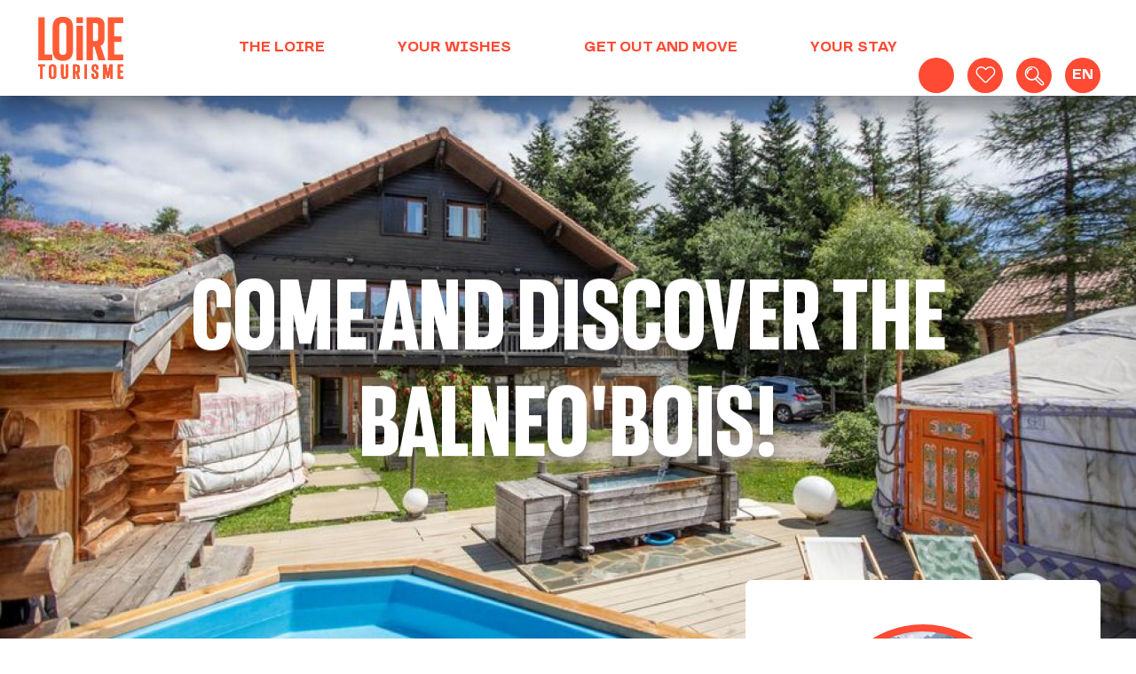

--- FILE ---
content_type: text/javascript; charset=UTF-8
request_url: https://choices.consentframework.com/js/pa/32284/c/GB4uk/cmp
body_size: 45901
content:
try { if (typeof(window.__sdcmpapi) !== "function") {(function () {window.ABconsentCMP = window.ABconsentCMP || {};})();} } catch(e) {}window.SDDAN = {"info":{"pa":32284,"c":"GB4uk"},"context":{"partner":true,"gdprApplies":false,"country":"US","cmps":null,"tlds":["academy","football","st","ma","ee","it","com.br","cat","education","run","tech","sn","com.tr","click","news","immo","nu","com.mk","club","com.ar","paris","credit","app","lv","al","hu","jp","casa","co.uk","tools","sport","guide","com.au","forsale","cl","estate","gr","co","se","ba","co.nz","com.pt","com.mt","com.ve","info.pl","co.za","fail","ch","at","es","ly","io","fr","co.il","reise","bg","org","media","vn","tw","rugby","stream","world","digital","pics","info","travel","xyz","space","fit","com.es","me","fi","ai","dog","goog","ink","si","nyc","africa","blog","school","pt","ae","rs","vip","ac.uk","one","asia","edu.au","kaufen","style","mobi","mx","best","net","fm","com.hr","uk","pk","co.id","ru","cz","eu","com.my","de","guru","tv","cn","gratis","cab","ph","asso.fr","us","cc","sk","ie","site","mc","com.mx","com.cy","win","yoga","pl","sg","re","axa","radio","lt","properties","website","dk","biz","md","lu","corsica","ro","press","ca","bzh","ec","is","com.pl","studio","org.pl","art","pro","online","recipes","aero","ci","com.pe","top","today","nl","no","in","bz.it","nc","com","com.co","be","email","gf","com.ua"],"apiRoot":"https://api.consentframework.com/api/v1/public","cacheApiRoot":"https://choices.consentframework.com/api/v1/public","consentApiRoot":"https://mychoice.consentframework.com/api/v1/public"},"cmp":{"privacyPolicy":"https://www.loiretourisme.com/mentions-legales","defaultLanguage":"en","theme":{"lightMode":{"backgroundColor":"#ffffff","mainColor":"#F24A34","titleColor":"#000000","textColor":"#000000","borderColor":"#ffffff","overlayColor":"#000000","logo":"url([data-uri])","providerLogo":"url([data-uri])"},"darkMode":{"mainColor":"#F24A34","titleColor":"#1D1D1B","textColor":"#1D1D1B","watermark":"NONE","skin":"NONE"},"borderRadius":"LIGHT","textSize":"MEDIUM","fontFamily":"Roboto","fontFamilyTitle":"Roboto","overlay":true,"noConsentButton":"NONE","noConsentButtonStyle":"LINK","setChoicesStyle":"BUTTON","position":"BOTTOM_LEFT","toolbar":{"active":false,"position":"RIGHT","size":"SMALL","style":"TEXT","offset":"30px"}},"scope":"DOMAIN","cookieMaxAgeInDays":180,"capping":"CHECK","cappingInDays":1,"vendorList":{"vendors":[755,1126,25,388,1121,120,416,418,436,53,76,1124,21,45,793,28,285,91,97,32,1031,1159,1178,184,244],"stacks":[2,10,44,21],"googleProviders":[89],"sirdataVendors":[8,45,61,68,33,40,44,48,51,52,58,26,41,59,43,55,67,81,69,72,38,79,64,46,47,53,57,60,70,74,50,71,73,75,76,83,84,87,49,54,62,63,66,77,78],"displayMode":"CONDENSED"},"cookieWall":{"active":false},"flexibleRefusal":true,"ccpa":{"lspa":false},"external":{"googleAdSense":true,"googleAnalytics":true,"microsoftUet":true,"utiq":{"active":false,"noticeUrl":"/manage-utiq"}}}};var s = document.createElement('style');s.appendChild(document.createTextNode("/* cyrillic-ext */@font-face {font-family: 'Roboto';font-style: normal;font-weight: 400;font-display: swap;src: local('Roboto'), local('Roboto-Regular'), url(https://cdn.abconsent.net/cmp/fonts/roboto/KFOmCnqEu92Fr1Mu72xKKTU1Kvnz.woff2) format('woff2');unicode-range: U+0460-052F, U+1C80-1C88, U+20B4, U+2DE0-2DFF, U+A640-A69F, U+FE2E-FE2F;}/* cyrillic */@font-face {font-family: 'Roboto';font-style: normal;font-weight: 400;font-display: swap;src: local('Roboto'), local('Roboto-Regular'), url(https://cdn.abconsent.net/cmp/fonts/roboto/KFOmCnqEu92Fr1Mu5mxKKTU1Kvnz.woff2) format('woff2');unicode-range: U+0400-045F, U+0490-0491, U+04B0-04B1, U+2116;}/* greek-ext */@font-face {font-family: 'Roboto';font-style: normal;font-weight: 400;font-display: swap;src: local('Roboto'), local('Roboto-Regular'), url(https://cdn.abconsent.net/cmp/fonts/roboto/KFOmCnqEu92Fr1Mu7mxKKTU1Kvnz.woff2) format('woff2');unicode-range: U+1F00-1FFF;}/* greek */@font-face {font-family: 'Roboto';font-style: normal;font-weight: 400;font-display: swap;src: local('Roboto'), local('Roboto-Regular'), url(https://cdn.abconsent.net/cmp/fonts/roboto/KFOmCnqEu92Fr1Mu4WxKKTU1Kvnz.woff2) format('woff2');unicode-range: U+0370-03FF;}/* vietnamese */@font-face {font-family: 'Roboto';font-style: normal;font-weight: 400;font-display: swap;src: local('Roboto'), local('Roboto-Regular'), url(https://cdn.abconsent.net/cmp/fonts/roboto/KFOmCnqEu92Fr1Mu7WxKKTU1Kvnz.woff2) format('woff2');unicode-range: U+0102-0103, U+0110-0111, U+0128-0129, U+0168-0169, U+01A0-01A1, U+01AF-01B0, U+1EA0-1EF9, U+20AB;}/* latin-ext */@font-face {font-family: 'Roboto';font-style: normal;font-weight: 400;font-display: swap;src: local('Roboto'), local('Roboto-Regular'), url(https://cdn.abconsent.net/cmp/fonts/roboto/KFOmCnqEu92Fr1Mu7GxKKTU1Kvnz.woff2) format('woff2');unicode-range: U+0100-024F, U+0259, U+1E00-1EFF, U+2020, U+20A0-20AB, U+20AD-20CF, U+2113, U+2C60-2C7F, U+A720-A7FF;}/* latin */@font-face {font-family: 'Roboto';font-style: normal;font-weight: 400;font-display: swap;src: local('Roboto'), local('Roboto-Regular'), url(https://cdn.abconsent.net/cmp/fonts/roboto/KFOmCnqEu92Fr1Mu4mxKKTU1Kg.woff2) format('woff2');unicode-range: U+0000-00FF, U+0131, U+0152-0153, U+02BB-02BC, U+02C6, U+02DA, U+02DC, U+2000-206F, U+2074, U+20AC, U+2122, U+2191, U+2193, U+2212, U+2215, U+FEFF, U+FFFD;}/* cyrillic-ext */@font-face {font-family: 'Roboto';font-style: normal;font-weight: 500;font-display: swap;src: local('Roboto Medium'), local('Roboto-Medium'), url(https://cdn.abconsent.net/cmp/fonts/roboto/KFOlCnqEu92Fr1MmEU9fCRc4AMP6lbBP.woff2) format('woff2');unicode-range: U+0460-052F, U+1C80-1C88, U+20B4, U+2DE0-2DFF, U+A640-A69F, U+FE2E-FE2F;}/* cyrillic */@font-face {font-family: 'Roboto';font-style: normal;font-weight: 500;font-display: swap;src: local('Roboto Medium'), local('Roboto-Medium'), url(https://cdn.abconsent.net/cmp/fonts/roboto/KFOlCnqEu92Fr1MmEU9fABc4AMP6lbBP.woff2) format('woff2');unicode-range: U+0400-045F, U+0490-0491, U+04B0-04B1, U+2116;}/* greek-ext */@font-face {font-family: 'Roboto';font-style: normal;font-weight: 500;font-display: swap;src: local('Roboto Medium'), local('Roboto-Medium'), url(https://cdn.abconsent.net/cmp/fonts/roboto/KFOlCnqEu92Fr1MmEU9fCBc4AMP6lbBP.woff2) format('woff2');unicode-range: U+1F00-1FFF;}/* greek */@font-face {font-family: 'Roboto';font-style: normal;font-weight: 500;font-display: swap;src: local('Roboto Medium'), local('Roboto-Medium'), url(https://cdn.abconsent.net/cmp/fonts/roboto/KFOlCnqEu92Fr1MmEU9fBxc4AMP6lbBP.woff2) format('woff2');unicode-range: U+0370-03FF;}/* vietnamese */@font-face {font-family: 'Roboto';font-style: normal;font-weight: 500;font-display: swap;src: local('Roboto Medium'), local('Roboto-Medium'), url(https://cdn.abconsent.net/cmp/fonts/roboto/KFOlCnqEu92Fr1MmEU9fCxc4AMP6lbBP.woff2) format('woff2');unicode-range: U+0102-0103, U+0110-0111, U+0128-0129, U+0168-0169, U+01A0-01A1, U+01AF-01B0, U+1EA0-1EF9, U+20AB;}/* latin-ext */@font-face {font-family: 'Roboto';font-style: normal;font-weight: 500;font-display: swap;src: local('Roboto Medium'), local('Roboto-Medium'), url(https://cdn.abconsent.net/cmp/fonts/roboto/KFOlCnqEu92Fr1MmEU9fChc4AMP6lbBP.woff2) format('woff2');unicode-range: U+0100-024F, U+0259, U+1E00-1EFF, U+2020, U+20A0-20AB, U+20AD-20CF, U+2113, U+2C60-2C7F, U+A720-A7FF;}/* latin */@font-face {font-family: 'Roboto';font-style: normal;font-weight: 500;font-display: swap;src: local('Roboto Medium'), local('Roboto-Medium'), url(https://cdn.abconsent.net/cmp/fonts/roboto/KFOlCnqEu92Fr1MmEU9fBBc4AMP6lQ.woff2) format('woff2');unicode-range: U+0000-00FF, U+0131, U+0152-0153, U+02BB-02BC, U+02C6, U+02DA, U+02DC, U+2000-206F, U+2074, U+20AC, U+2122, U+2191, U+2193, U+2212, U+2215, U+FEFF, U+FFFD;}/* cyrillic-ext */@font-face {font-family: 'Roboto';font-style: normal;font-weight: 700;font-display: swap;src: local('Roboto Bold'), local('Roboto-Bold'), url(https://cdn.abconsent.net/cmp/fonts/roboto/KFOlCnqEu92Fr1MmWUlfCRc4AMP6lbBP.woff2) format('woff2');unicode-range: U+0460-052F, U+1C80-1C88, U+20B4, U+2DE0-2DFF, U+A640-A69F, U+FE2E-FE2F;}/* cyrillic */@font-face {font-family: 'Roboto';font-style: normal;font-weight: 700;font-display: swap;src: local('Roboto Bold'), local('Roboto-Bold'), url(https://cdn.abconsent.net/cmp/fonts/roboto/KFOlCnqEu92Fr1MmWUlfABc4AMP6lbBP.woff2) format('woff2');unicode-range: U+0400-045F, U+0490-0491, U+04B0-04B1, U+2116;}/* greek-ext */@font-face {font-family: 'Roboto';font-style: normal;font-weight: 700;font-display: swap;src: local('Roboto Bold'), local('Roboto-Bold'), url(https://cdn.abconsent.net/cmp/fonts/roboto/KFOlCnqEu92Fr1MmWUlfCBc4AMP6lbBP.woff2) format('woff2');unicode-range: U+1F00-1FFF;}/* greek */@font-face {font-family: 'Roboto';font-style: normal;font-weight: 700;font-display: swap;src: local('Roboto Bold'), local('Roboto-Bold'), url(https://cdn.abconsent.net/cmp/fonts/roboto/KFOlCnqEu92Fr1MmWUlfBxc4AMP6lbBP.woff2) format('woff2');unicode-range: U+0370-03FF;}/* vietnamese */@font-face {font-family: 'Roboto';font-style: normal;font-weight: 700;font-display: swap;src: local('Roboto Bold'), local('Roboto-Bold'), url(https://cdn.abconsent.net/cmp/fonts/roboto/KFOlCnqEu92Fr1MmWUlfCxc4AMP6lbBP.woff2) format('woff2');unicode-range: U+0102-0103, U+0110-0111, U+0128-0129, U+0168-0169, U+01A0-01A1, U+01AF-01B0, U+1EA0-1EF9, U+20AB;}/* latin-ext */@font-face {font-family: 'Roboto';font-style: normal;font-weight: 700;font-display: swap;src: local('Roboto Bold'), local('Roboto-Bold'), url(https://cdn.abconsent.net/cmp/fonts/roboto/KFOlCnqEu92Fr1MmWUlfChc4AMP6lbBP.woff2) format('woff2');unicode-range: U+0100-024F, U+0259, U+1E00-1EFF, U+2020, U+20A0-20AB, U+20AD-20CF, U+2113, U+2C60-2C7F, U+A720-A7FF;}/* latin */@font-face {font-family: 'Roboto';font-style: normal;font-weight: 700;font-display: swap;src: local('Roboto Bold'), local('Roboto-Bold'), url(https://cdn.abconsent.net/cmp/fonts/roboto/KFOlCnqEu92Fr1MmWUlfBBc4AMP6lQ.woff2) format('woff2');unicode-range: U+0000-00FF, U+0131, U+0152-0153, U+02BB-02BC, U+02C6, U+02DA, U+02DC, U+2000-206F, U+2074, U+20AC, U+2122, U+2191, U+2193, U+2212, U+2215, U+FEFF, U+FFFD;}"));document.head.appendChild(s);var s = document.createElement('style');s.appendChild(document.createTextNode("/* cyrillic-ext */@font-face {font-family: 'Roboto';font-style: normal;font-weight: 400;font-display: swap;src: local('Roboto'), local('Roboto-Regular'), url(https://cdn.abconsent.net/cmp/fonts/roboto/KFOmCnqEu92Fr1Mu72xKKTU1Kvnz.woff2) format('woff2');unicode-range: U+0460-052F, U+1C80-1C88, U+20B4, U+2DE0-2DFF, U+A640-A69F, U+FE2E-FE2F;}/* cyrillic */@font-face {font-family: 'Roboto';font-style: normal;font-weight: 400;font-display: swap;src: local('Roboto'), local('Roboto-Regular'), url(https://cdn.abconsent.net/cmp/fonts/roboto/KFOmCnqEu92Fr1Mu5mxKKTU1Kvnz.woff2) format('woff2');unicode-range: U+0400-045F, U+0490-0491, U+04B0-04B1, U+2116;}/* greek-ext */@font-face {font-family: 'Roboto';font-style: normal;font-weight: 400;font-display: swap;src: local('Roboto'), local('Roboto-Regular'), url(https://cdn.abconsent.net/cmp/fonts/roboto/KFOmCnqEu92Fr1Mu7mxKKTU1Kvnz.woff2) format('woff2');unicode-range: U+1F00-1FFF;}/* greek */@font-face {font-family: 'Roboto';font-style: normal;font-weight: 400;font-display: swap;src: local('Roboto'), local('Roboto-Regular'), url(https://cdn.abconsent.net/cmp/fonts/roboto/KFOmCnqEu92Fr1Mu4WxKKTU1Kvnz.woff2) format('woff2');unicode-range: U+0370-03FF;}/* vietnamese */@font-face {font-family: 'Roboto';font-style: normal;font-weight: 400;font-display: swap;src: local('Roboto'), local('Roboto-Regular'), url(https://cdn.abconsent.net/cmp/fonts/roboto/KFOmCnqEu92Fr1Mu7WxKKTU1Kvnz.woff2) format('woff2');unicode-range: U+0102-0103, U+0110-0111, U+0128-0129, U+0168-0169, U+01A0-01A1, U+01AF-01B0, U+1EA0-1EF9, U+20AB;}/* latin-ext */@font-face {font-family: 'Roboto';font-style: normal;font-weight: 400;font-display: swap;src: local('Roboto'), local('Roboto-Regular'), url(https://cdn.abconsent.net/cmp/fonts/roboto/KFOmCnqEu92Fr1Mu7GxKKTU1Kvnz.woff2) format('woff2');unicode-range: U+0100-024F, U+0259, U+1E00-1EFF, U+2020, U+20A0-20AB, U+20AD-20CF, U+2113, U+2C60-2C7F, U+A720-A7FF;}/* latin */@font-face {font-family: 'Roboto';font-style: normal;font-weight: 400;font-display: swap;src: local('Roboto'), local('Roboto-Regular'), url(https://cdn.abconsent.net/cmp/fonts/roboto/KFOmCnqEu92Fr1Mu4mxKKTU1Kg.woff2) format('woff2');unicode-range: U+0000-00FF, U+0131, U+0152-0153, U+02BB-02BC, U+02C6, U+02DA, U+02DC, U+2000-206F, U+2074, U+20AC, U+2122, U+2191, U+2193, U+2212, U+2215, U+FEFF, U+FFFD;}/* cyrillic-ext */@font-face {font-family: 'Roboto';font-style: normal;font-weight: 500;font-display: swap;src: local('Roboto Medium'), local('Roboto-Medium'), url(https://cdn.abconsent.net/cmp/fonts/roboto/KFOlCnqEu92Fr1MmEU9fCRc4AMP6lbBP.woff2) format('woff2');unicode-range: U+0460-052F, U+1C80-1C88, U+20B4, U+2DE0-2DFF, U+A640-A69F, U+FE2E-FE2F;}/* cyrillic */@font-face {font-family: 'Roboto';font-style: normal;font-weight: 500;font-display: swap;src: local('Roboto Medium'), local('Roboto-Medium'), url(https://cdn.abconsent.net/cmp/fonts/roboto/KFOlCnqEu92Fr1MmEU9fABc4AMP6lbBP.woff2) format('woff2');unicode-range: U+0400-045F, U+0490-0491, U+04B0-04B1, U+2116;}/* greek-ext */@font-face {font-family: 'Roboto';font-style: normal;font-weight: 500;font-display: swap;src: local('Roboto Medium'), local('Roboto-Medium'), url(https://cdn.abconsent.net/cmp/fonts/roboto/KFOlCnqEu92Fr1MmEU9fCBc4AMP6lbBP.woff2) format('woff2');unicode-range: U+1F00-1FFF;}/* greek */@font-face {font-family: 'Roboto';font-style: normal;font-weight: 500;font-display: swap;src: local('Roboto Medium'), local('Roboto-Medium'), url(https://cdn.abconsent.net/cmp/fonts/roboto/KFOlCnqEu92Fr1MmEU9fBxc4AMP6lbBP.woff2) format('woff2');unicode-range: U+0370-03FF;}/* vietnamese */@font-face {font-family: 'Roboto';font-style: normal;font-weight: 500;font-display: swap;src: local('Roboto Medium'), local('Roboto-Medium'), url(https://cdn.abconsent.net/cmp/fonts/roboto/KFOlCnqEu92Fr1MmEU9fCxc4AMP6lbBP.woff2) format('woff2');unicode-range: U+0102-0103, U+0110-0111, U+0128-0129, U+0168-0169, U+01A0-01A1, U+01AF-01B0, U+1EA0-1EF9, U+20AB;}/* latin-ext */@font-face {font-family: 'Roboto';font-style: normal;font-weight: 500;font-display: swap;src: local('Roboto Medium'), local('Roboto-Medium'), url(https://cdn.abconsent.net/cmp/fonts/roboto/KFOlCnqEu92Fr1MmEU9fChc4AMP6lbBP.woff2) format('woff2');unicode-range: U+0100-024F, U+0259, U+1E00-1EFF, U+2020, U+20A0-20AB, U+20AD-20CF, U+2113, U+2C60-2C7F, U+A720-A7FF;}/* latin */@font-face {font-family: 'Roboto';font-style: normal;font-weight: 500;font-display: swap;src: local('Roboto Medium'), local('Roboto-Medium'), url(https://cdn.abconsent.net/cmp/fonts/roboto/KFOlCnqEu92Fr1MmEU9fBBc4AMP6lQ.woff2) format('woff2');unicode-range: U+0000-00FF, U+0131, U+0152-0153, U+02BB-02BC, U+02C6, U+02DA, U+02DC, U+2000-206F, U+2074, U+20AC, U+2122, U+2191, U+2193, U+2212, U+2215, U+FEFF, U+FFFD;}/* cyrillic-ext */@font-face {font-family: 'Roboto';font-style: normal;font-weight: 700;font-display: swap;src: local('Roboto Bold'), local('Roboto-Bold'), url(https://cdn.abconsent.net/cmp/fonts/roboto/KFOlCnqEu92Fr1MmWUlfCRc4AMP6lbBP.woff2) format('woff2');unicode-range: U+0460-052F, U+1C80-1C88, U+20B4, U+2DE0-2DFF, U+A640-A69F, U+FE2E-FE2F;}/* cyrillic */@font-face {font-family: 'Roboto';font-style: normal;font-weight: 700;font-display: swap;src: local('Roboto Bold'), local('Roboto-Bold'), url(https://cdn.abconsent.net/cmp/fonts/roboto/KFOlCnqEu92Fr1MmWUlfABc4AMP6lbBP.woff2) format('woff2');unicode-range: U+0400-045F, U+0490-0491, U+04B0-04B1, U+2116;}/* greek-ext */@font-face {font-family: 'Roboto';font-style: normal;font-weight: 700;font-display: swap;src: local('Roboto Bold'), local('Roboto-Bold'), url(https://cdn.abconsent.net/cmp/fonts/roboto/KFOlCnqEu92Fr1MmWUlfCBc4AMP6lbBP.woff2) format('woff2');unicode-range: U+1F00-1FFF;}/* greek */@font-face {font-family: 'Roboto';font-style: normal;font-weight: 700;font-display: swap;src: local('Roboto Bold'), local('Roboto-Bold'), url(https://cdn.abconsent.net/cmp/fonts/roboto/KFOlCnqEu92Fr1MmWUlfBxc4AMP6lbBP.woff2) format('woff2');unicode-range: U+0370-03FF;}/* vietnamese */@font-face {font-family: 'Roboto';font-style: normal;font-weight: 700;font-display: swap;src: local('Roboto Bold'), local('Roboto-Bold'), url(https://cdn.abconsent.net/cmp/fonts/roboto/KFOlCnqEu92Fr1MmWUlfCxc4AMP6lbBP.woff2) format('woff2');unicode-range: U+0102-0103, U+0110-0111, U+0128-0129, U+0168-0169, U+01A0-01A1, U+01AF-01B0, U+1EA0-1EF9, U+20AB;}/* latin-ext */@font-face {font-family: 'Roboto';font-style: normal;font-weight: 700;font-display: swap;src: local('Roboto Bold'), local('Roboto-Bold'), url(https://cdn.abconsent.net/cmp/fonts/roboto/KFOlCnqEu92Fr1MmWUlfChc4AMP6lbBP.woff2) format('woff2');unicode-range: U+0100-024F, U+0259, U+1E00-1EFF, U+2020, U+20A0-20AB, U+20AD-20CF, U+2113, U+2C60-2C7F, U+A720-A7FF;}/* latin */@font-face {font-family: 'Roboto';font-style: normal;font-weight: 700;font-display: swap;src: local('Roboto Bold'), local('Roboto-Bold'), url(https://cdn.abconsent.net/cmp/fonts/roboto/KFOlCnqEu92Fr1MmWUlfBBc4AMP6lQ.woff2) format('woff2');unicode-range: U+0000-00FF, U+0131, U+0152-0153, U+02BB-02BC, U+02C6, U+02DA, U+02DC, U+2000-206F, U+2074, U+20AC, U+2122, U+2191, U+2193, U+2212, U+2215, U+FEFF, U+FFFD;}"));document.head.appendChild(s);var bn=Object.defineProperty,yn=Object.defineProperties;var wn=Object.getOwnPropertyDescriptors;var Oe=Object.getOwnPropertySymbols;var xn=Object.prototype.hasOwnProperty,Sn=Object.prototype.propertyIsEnumerable;var Mt=(C,w,S)=>w in C?bn(C,w,{enumerable:!0,configurable:!0,writable:!0,value:S}):C[w]=S,rt=(C,w)=>{for(var S in w||(w={}))xn.call(w,S)&&Mt(C,S,w[S]);if(Oe)for(var S of Oe(w))Sn.call(w,S)&&Mt(C,S,w[S]);return C},yt=(C,w)=>yn(C,wn(w));var p=(C,w,S)=>Mt(C,typeof w!="symbol"?w+"":w,S);var P=(C,w,S)=>new Promise((x,V)=>{var Q=L=>{try{X(S.next(L))}catch(E){V(E)}},wt=L=>{try{X(S.throw(L))}catch(E){V(E)}},X=L=>L.done?x(L.value):Promise.resolve(L.value).then(Q,wt);X((S=S.apply(C,w)).next())});(function(){"use strict";var C=document.createElement("style");C.textContent=`.sd-cmp-0cAhr{overflow:hidden!important}.sd-cmp-E8mYB{--modal-width:610px;--background-color:#fafafa;--main-color:#202942;--title-color:#202942;--text-color:#8492a6;--border-color:#e9ecef;--overlay-color:#000;--background-color-dark:#121725;--main-color-dark:#5a6d90;--title-color-dark:#5a6d90;--text-color-dark:#8492a6;--border-color-dark:#202942;--overlay-color-dark:#000;--border-radius:24px;--font-family:"Roboto";--font-family-title:"Roboto Slab";--font-size-base:13px;--font-size-big:calc(var(--font-size-base) + 2px);--font-size-small:calc(var(--font-size-base) - 2px);--font-size-xsmall:calc(var(--font-size-base) - 4px);--font-size-xxsmall:calc(var(--font-size-base) - 6px);--spacing-base:5px;--spacing-sm:var(--spacing-base);--spacing-md:calc(var(--spacing-base) + 5px);--spacing-lg:calc(var(--spacing-base) + 10px);--padding-base:15px;--padding-sm:var(--padding-base);--padding-md:calc(var(--padding-base) + 10px)}.sd-cmp-E8mYB html{line-height:1.15;-ms-text-size-adjust:100%;-webkit-text-size-adjust:100%}.sd-cmp-E8mYB body{margin:0}.sd-cmp-E8mYB article,.sd-cmp-E8mYB aside,.sd-cmp-E8mYB footer,.sd-cmp-E8mYB header,.sd-cmp-E8mYB nav,.sd-cmp-E8mYB section{display:block}.sd-cmp-E8mYB h1{font-size:2em;margin:.67em 0}.sd-cmp-E8mYB figcaption,.sd-cmp-E8mYB figure,.sd-cmp-E8mYB main{display:block}.sd-cmp-E8mYB figure{margin:1em 40px}.sd-cmp-E8mYB hr{box-sizing:content-box;height:0;overflow:visible}.sd-cmp-E8mYB pre{font-family:monospace,monospace;font-size:1em}.sd-cmp-E8mYB a{background-color:transparent;-webkit-text-decoration-skip:objects}.sd-cmp-E8mYB a,.sd-cmp-E8mYB span{-webkit-touch-callout:none;-webkit-user-select:none;-moz-user-select:none;user-select:none}.sd-cmp-E8mYB abbr[title]{border-bottom:none;text-decoration:underline;-webkit-text-decoration:underline dotted;text-decoration:underline dotted}.sd-cmp-E8mYB b,.sd-cmp-E8mYB strong{font-weight:inherit;font-weight:bolder}.sd-cmp-E8mYB code,.sd-cmp-E8mYB kbd,.sd-cmp-E8mYB samp{font-family:monospace,monospace;font-size:1em}.sd-cmp-E8mYB dfn{font-style:italic}.sd-cmp-E8mYB mark{background-color:#ff0;color:#000}.sd-cmp-E8mYB small{font-size:80%}.sd-cmp-E8mYB sub,.sd-cmp-E8mYB sup{font-size:75%;line-height:0;position:relative;vertical-align:baseline}.sd-cmp-E8mYB sub{bottom:-.25em}.sd-cmp-E8mYB sup{top:-.5em}.sd-cmp-E8mYB audio,.sd-cmp-E8mYB video{display:inline-block}.sd-cmp-E8mYB audio:not([controls]){display:none;height:0}.sd-cmp-E8mYB img{border-style:none}.sd-cmp-E8mYB svg:not(:root){overflow:hidden}.sd-cmp-E8mYB button,.sd-cmp-E8mYB input,.sd-cmp-E8mYB optgroup,.sd-cmp-E8mYB select,.sd-cmp-E8mYB textarea{font-size:100%;height:auto;line-height:1.15;margin:0}.sd-cmp-E8mYB button,.sd-cmp-E8mYB input{overflow:visible}.sd-cmp-E8mYB button,.sd-cmp-E8mYB select{text-transform:none}.sd-cmp-E8mYB [type=reset],.sd-cmp-E8mYB [type=submit],.sd-cmp-E8mYB button,.sd-cmp-E8mYB html [type=button]{-webkit-appearance:button}.sd-cmp-E8mYB [type=button]::-moz-focus-inner,.sd-cmp-E8mYB [type=reset]::-moz-focus-inner,.sd-cmp-E8mYB [type=submit]::-moz-focus-inner,.sd-cmp-E8mYB button::-moz-focus-inner{border-style:none;padding:0}.sd-cmp-E8mYB [type=button]:-moz-focusring,.sd-cmp-E8mYB [type=reset]:-moz-focusring,.sd-cmp-E8mYB [type=submit]:-moz-focusring,.sd-cmp-E8mYB button:-moz-focusring{outline:1px dotted ButtonText}.sd-cmp-E8mYB button{white-space:normal}.sd-cmp-E8mYB fieldset{padding:.35em .75em .625em}.sd-cmp-E8mYB legend{box-sizing:border-box;color:inherit;display:table;max-width:100%;padding:0;white-space:normal}.sd-cmp-E8mYB progress{display:inline-block;vertical-align:baseline}.sd-cmp-E8mYB textarea{overflow:auto}.sd-cmp-E8mYB [type=checkbox],.sd-cmp-E8mYB [type=radio]{box-sizing:border-box;padding:0}.sd-cmp-E8mYB [type=number]::-webkit-inner-spin-button,.sd-cmp-E8mYB [type=number]::-webkit-outer-spin-button{height:auto}.sd-cmp-E8mYB [type=search]{-webkit-appearance:textfield;outline-offset:-2px}.sd-cmp-E8mYB [type=search]::-webkit-search-cancel-button,.sd-cmp-E8mYB [type=search]::-webkit-search-decoration{-webkit-appearance:none}.sd-cmp-E8mYB ::-webkit-file-upload-button{-webkit-appearance:button;font:inherit}.sd-cmp-E8mYB details,.sd-cmp-E8mYB menu{display:block}.sd-cmp-E8mYB summary{display:list-item}.sd-cmp-E8mYB canvas{display:inline-block}.sd-cmp-E8mYB [hidden],.sd-cmp-E8mYB template{display:none}.sd-cmp-E8mYB.sd-cmp-0D1DZ{--modal-width:560px;--font-size-base:12px;--spacing-base:3px;--padding-base:13px}.sd-cmp-E8mYB.sd-cmp-R3E2W{--modal-width:610px;--font-size-base:13px;--spacing-base:5px;--padding-base:15px}.sd-cmp-E8mYB.sd-cmp-7NIUJ{--modal-width:660px;--font-size-base:14px;--spacing-base:7px;--padding-base:17px}@media(max-width:480px){.sd-cmp-E8mYB{--font-size-base:13px!important}}.sd-cmp-E8mYB .sd-cmp-4oXwF{background-color:var(--overlay-color);inset:0;opacity:.7;position:fixed;z-index:2147483646}.sd-cmp-E8mYB .sd-cmp-0aBA7{font-family:var(--font-family),Helvetica,Arial,sans-serif;font-size:var(--font-size-base);font-weight:400;-webkit-font-smoothing:antialiased;line-height:1.4;text-align:left;-webkit-user-select:none;-moz-user-select:none;user-select:none}@media(max-width:480px){.sd-cmp-E8mYB .sd-cmp-0aBA7{line-height:1.2}}.sd-cmp-E8mYB *{box-sizing:border-box;font-family:unset;font-size:unset;font-weight:unset;letter-spacing:normal;line-height:unset;margin:0;min-height:auto;min-width:auto;padding:0}.sd-cmp-E8mYB a{color:var(--text-color)!important;cursor:pointer;font-size:inherit;font-weight:700;text-decoration:underline!important;-webkit-tap-highlight-color:transparent}.sd-cmp-E8mYB a:hover{text-decoration:none!important}.sd-cmp-E8mYB svg{display:inline-block;margin-top:-2px;transition:.2s ease;vertical-align:middle}.sd-cmp-E8mYB h2,.sd-cmp-E8mYB h3{background:none!important;font-family:inherit;font-size:inherit}@media(prefers-color-scheme:dark){.sd-cmp-E8mYB{--background-color:var(--background-color-dark)!important;--main-color:var(--main-color-dark)!important;--title-color:var(--title-color-dark)!important;--text-color:var(--text-color-dark)!important;--border-color:var(--border-color-dark)!important;--overlay-color:var(--overlay-color-dark)!important}}.sd-cmp-SheY9{-webkit-appearance:none!important;-moz-appearance:none!important;appearance:none!important;background:none!important;border:none!important;box-shadow:none!important;flex:1;font-size:inherit!important;margin:0!important;outline:none!important;padding:0!important;position:relative;text-shadow:none!important;width:auto!important}.sd-cmp-SheY9 .sd-cmp-fD8rc,.sd-cmp-SheY9 .sd-cmp-mVQ6I{cursor:pointer;display:block;font-family:var(--font-family-title),Helvetica,Arial,sans-serif;font-weight:500;letter-spacing:.4pt;outline:0;white-space:nowrap;width:auto}.sd-cmp-SheY9 .sd-cmp-fD8rc{border:1px solid var(--main-color);border-radius:calc(var(--border-radius)/2);-webkit-tap-highlight-color:transparent;transition:color .1s ease-out,background .1s ease-out}.sd-cmp-SheY9 .sd-cmp-mVQ6I{color:var(--main-color);font-size:var(--font-size-base);padding:5px;text-decoration:underline!important}@media(hover:hover){.sd-cmp-SheY9 .sd-cmp-mVQ6I:hover{text-decoration:none!important}}.sd-cmp-SheY9 .sd-cmp-mVQ6I:active{text-decoration:none!important}.sd-cmp-SheY9:focus{outline:0}.sd-cmp-SheY9:focus>.sd-cmp-fD8rc{outline:1px auto -webkit-focus-ring-color}.sd-cmp-SheY9:hover{background:none!important;border:none!important}.sd-cmp-w5e4-{font-size:var(--font-size-small)!important;padding:.55em 1.5em;text-transform:lowercase!important}.sd-cmp-50JGz{background:var(--main-color);color:var(--background-color)}@media(hover:hover){.sd-cmp-50JGz:hover{background:var(--background-color);color:var(--main-color)}}.sd-cmp-2Yylc,.sd-cmp-50JGz:active{background:var(--background-color);color:var(--main-color)}@media(hover:hover){.sd-cmp-2Yylc:hover{background:var(--main-color);color:var(--background-color)}.sd-cmp-2Yylc:hover svg{fill:var(--background-color)}}.sd-cmp-2Yylc:active{background:var(--main-color);color:var(--background-color)}.sd-cmp-2Yylc:active svg{fill:var(--background-color)}.sd-cmp-2Yylc svg{fill:var(--main-color)}.sd-cmp-YcYrW{align-items:center;box-shadow:unset!important;display:flex;height:auto;justify-content:center;left:50%;margin:0;max-width:100vw;padding:0;position:fixed;top:50%;transform:translate3d(-50%,-50%,0);width:var(--modal-width);z-index:2147483647}@media(max-width:480px){.sd-cmp-YcYrW{width:100%}}.sd-cmp-YcYrW.sd-cmp-QUBoh{bottom:auto!important;top:0!important}.sd-cmp-YcYrW.sd-cmp-QUBoh,.sd-cmp-YcYrW.sd-cmp-i-HgV{left:0!important;right:0!important;transform:unset!important}.sd-cmp-YcYrW.sd-cmp-i-HgV{bottom:0!important;top:auto!important}.sd-cmp-YcYrW.sd-cmp-Lvwq1{left:0!important;right:unset!important}.sd-cmp-YcYrW.sd-cmp-g-Rm0{left:unset!important;right:0!important}.sd-cmp-YcYrW.sd-cmp-HE-pT{margin:auto;max-width:1400px;width:100%}.sd-cmp-YcYrW.sd-cmp-HkK44{display:none!important}.sd-cmp-YcYrW .sd-cmp-TYlBl{background:var(--background-color);border-radius:var(--border-radius);box-shadow:0 0 15px #00000020;display:flex;height:fit-content;height:-moz-fit-content;margin:25px;max-height:calc(100vh - 50px);position:relative;width:100%}.sd-cmp-YcYrW .sd-cmp-TYlBl.sd-cmp-5-EFH{height:600px}@media(max-width:480px){.sd-cmp-YcYrW .sd-cmp-TYlBl{margin:12.5px;max-height:calc(var(--vh, 1vh)*100 - 25px)}}.sd-cmp-YcYrW .sd-cmp-TYlBl .sd-cmp-sI4TY{border-radius:var(--border-radius);display:flex;flex:1;flex-direction:column;overflow:hidden}.sd-cmp-YcYrW .sd-cmp-TYlBl .sd-cmp-sI4TY .sd-cmp-aadUD{display:block;gap:var(--spacing-sm);padding:var(--padding-sm) var(--padding-md);position:relative}@media(max-width:480px){.sd-cmp-YcYrW .sd-cmp-TYlBl .sd-cmp-sI4TY .sd-cmp-aadUD{padding:var(--padding-sm)}}.sd-cmp-YcYrW .sd-cmp-TYlBl .sd-cmp-sI4TY .sd-cmp-yiD-v{display:flex;flex:1;flex-direction:column;overflow-x:hidden;overflow-y:auto;position:relative;-webkit-overflow-scrolling:touch;min-height:60px}.sd-cmp-YcYrW .sd-cmp-TYlBl .sd-cmp-sI4TY .sd-cmp-yiD-v .sd-cmp-N-UMG{overflow:hidden;-ms-overflow-y:hidden;overflow-y:auto}.sd-cmp-YcYrW .sd-cmp-TYlBl .sd-cmp-sI4TY .sd-cmp-yiD-v .sd-cmp-N-UMG::-webkit-scrollbar{width:5px}.sd-cmp-YcYrW .sd-cmp-TYlBl .sd-cmp-sI4TY .sd-cmp-yiD-v .sd-cmp-N-UMG::-webkit-scrollbar-thumb{border:0 solid transparent;box-shadow:inset 0 0 0 3px var(--main-color)}.sd-cmp-YcYrW .sd-cmp-TYlBl .sd-cmp-sI4TY .sd-cmp-yiD-v .sd-cmp-N-UMG .sd-cmp-xkC8y{display:flex;flex-direction:column;gap:var(--spacing-lg);padding:var(--padding-sm) var(--padding-md)}@media(max-width:480px){.sd-cmp-YcYrW .sd-cmp-TYlBl .sd-cmp-sI4TY .sd-cmp-yiD-v .sd-cmp-N-UMG .sd-cmp-xkC8y{gap:var(--spacing-md);padding:var(--padding-sm)}}.sd-cmp-YcYrW .sd-cmp-TYlBl .sd-cmp-sI4TY .sd-cmp-C9wjg{border-radius:0 0 var(--border-radius) var(--border-radius);border-top:1px solid var(--border-color);display:flex;flex-wrap:wrap;justify-content:space-between}.sd-cmp-mfn-G{bottom:20px;font-size:100%;position:fixed;z-index:999999}.sd-cmp-mfn-G.sd-cmp-4g8no{left:20px}.sd-cmp-mfn-G.sd-cmp-4g8no button{border-bottom-left-radius:0!important}.sd-cmp-mfn-G.sd-cmp-zost4{right:20px}.sd-cmp-mfn-G.sd-cmp-zost4 button{border-bottom-right-radius:0!important}@media(max-width:480px){.sd-cmp-mfn-G{bottom:20px/2}.sd-cmp-mfn-G.sd-cmp-4g8no{left:20px/2}.sd-cmp-mfn-G.sd-cmp-zost4{right:20px/2}}.sd-cmp-mfn-G .sd-cmp-vD9Ac{display:block;position:relative}.sd-cmp-mfn-G .sd-cmp-NEsgm svg{filter:drop-shadow(0 -5px 6px #00000020)}.sd-cmp-mfn-G .sd-cmp-NEsgm:not(.sd-cmp-drJIL){cursor:pointer}.sd-cmp-mfn-G .sd-cmp-NEsgm:not(.sd-cmp-drJIL) svg:hover{transform:translateY(-5px)}.sd-cmp-mfn-G button.sd-cmp-aZD7G{align-items:center;display:flex;flex-direction:row;gap:var(--spacing-md);outline:0;-webkit-tap-highlight-color:transparent;background:var(--main-color);border:1px solid var(--background-color);border-radius:var(--border-radius);box-shadow:0 -5px 12px -2px #00000020;color:var(--background-color);font-family:var(--font-family-title),Helvetica,Arial,sans-serif;font-size:var(--font-size-base)!important;line-height:1.4;padding:calc(var(--padding-md)/2) var(--padding-md);transition:color .1s ease-out,background .1s ease-out}.sd-cmp-mfn-G button.sd-cmp-aZD7G.sd-cmp-VQeX3{font-size:var(--font-size-small)!important;padding:calc(var(--padding-sm)/2) var(--padding-sm)}.sd-cmp-mfn-G button.sd-cmp-aZD7G.sd-cmp-VQeX3 .sd-cmp-1c6XU svg{height:17px}@media(max-width:480px){.sd-cmp-mfn-G button.sd-cmp-aZD7G:not(.sd-cmp-QJC3T){padding:calc(var(--padding-sm)/2) var(--padding-sm)}}@media(hover:hover){.sd-cmp-mfn-G button.sd-cmp-aZD7G:hover:not([disabled]){background:var(--background-color);border:1px solid var(--main-color);color:var(--main-color);cursor:pointer}}.sd-cmp-mfn-G button.sd-cmp-aZD7G .sd-cmp-1c6XU svg{height:20px;width:auto}.sd-cmp-8j2GF{-webkit-appearance:none!important;-moz-appearance:none!important;appearance:none!important;background:none!important;border:none!important;box-shadow:none!important;flex:1;font-size:inherit!important;margin:0!important;outline:none!important;padding:0!important;position:relative;text-shadow:none!important;width:auto!important}.sd-cmp-8j2GF .sd-cmp-ISKTJ,.sd-cmp-8j2GF .sd-cmp-MV6Na{cursor:pointer;display:block;font-family:var(--font-family-title),Helvetica,Arial,sans-serif;font-weight:500;letter-spacing:.4pt;outline:0;white-space:nowrap;width:auto}.sd-cmp-8j2GF .sd-cmp-MV6Na{border:1px solid var(--main-color);border-radius:calc(var(--border-radius)/2);-webkit-tap-highlight-color:transparent;transition:color .1s ease-out,background .1s ease-out}.sd-cmp-8j2GF .sd-cmp-ISKTJ{color:var(--main-color);font-size:var(--font-size-base);padding:5px;text-decoration:underline!important}@media(hover:hover){.sd-cmp-8j2GF .sd-cmp-ISKTJ:hover{text-decoration:none!important}}.sd-cmp-8j2GF .sd-cmp-ISKTJ:active{text-decoration:none!important}.sd-cmp-8j2GF:focus{outline:0}.sd-cmp-8j2GF:focus>.sd-cmp-MV6Na{outline:1px auto -webkit-focus-ring-color}.sd-cmp-8j2GF:hover{background:none!important;border:none!important}.sd-cmp-GcQ0V{font-size:var(--font-size-small)!important;padding:.55em 1.5em;text-transform:lowercase!important}.sd-cmp-neoJ8{background:var(--main-color);color:var(--background-color)}@media(hover:hover){.sd-cmp-neoJ8:hover{background:var(--background-color);color:var(--main-color)}}.sd-cmp-dXeJ1,.sd-cmp-neoJ8:active{background:var(--background-color);color:var(--main-color)}@media(hover:hover){.sd-cmp-dXeJ1:hover{background:var(--main-color);color:var(--background-color)}.sd-cmp-dXeJ1:hover svg{fill:var(--background-color)}}.sd-cmp-dXeJ1:active{background:var(--main-color);color:var(--background-color)}.sd-cmp-dXeJ1:active svg{fill:var(--background-color)}.sd-cmp-dXeJ1 svg{fill:var(--main-color)}.sd-cmp-wBgKb{align-items:center;box-shadow:unset!important;display:flex;height:auto;justify-content:center;left:50%;margin:0;max-width:100vw;padding:0;position:fixed;top:50%;transform:translate3d(-50%,-50%,0);width:var(--modal-width);z-index:2147483647}@media(max-width:480px){.sd-cmp-wBgKb{width:100%}}.sd-cmp-wBgKb.sd-cmp-ccFYk{bottom:auto!important;top:0!important}.sd-cmp-wBgKb.sd-cmp-CShq-,.sd-cmp-wBgKb.sd-cmp-ccFYk{left:0!important;right:0!important;transform:unset!important}.sd-cmp-wBgKb.sd-cmp-CShq-{bottom:0!important;top:auto!important}.sd-cmp-wBgKb.sd-cmp-oJ6YH{left:0!important;right:unset!important}.sd-cmp-wBgKb.sd-cmp-UenSl{left:unset!important;right:0!important}.sd-cmp-wBgKb.sd-cmp-yn8np{margin:auto;max-width:1400px;width:100%}.sd-cmp-wBgKb.sd-cmp-HV4jC{display:none!important}.sd-cmp-wBgKb .sd-cmp-Mhcnq{background:var(--background-color);border-radius:var(--border-radius);box-shadow:0 0 15px #00000020;display:flex;height:fit-content;height:-moz-fit-content;margin:25px;max-height:calc(100vh - 50px);position:relative;width:100%}.sd-cmp-wBgKb .sd-cmp-Mhcnq.sd-cmp-HvFLt{height:600px}@media(max-width:480px){.sd-cmp-wBgKb .sd-cmp-Mhcnq{margin:12.5px;max-height:calc(var(--vh, 1vh)*100 - 25px)}}.sd-cmp-wBgKb .sd-cmp-Mhcnq .sd-cmp-rErhr{border-radius:var(--border-radius);display:flex;flex:1;flex-direction:column;overflow:hidden}.sd-cmp-wBgKb .sd-cmp-Mhcnq .sd-cmp-rErhr .sd-cmp-O5PBM{display:block;gap:var(--spacing-sm);padding:var(--padding-sm) var(--padding-md);position:relative}@media(max-width:480px){.sd-cmp-wBgKb .sd-cmp-Mhcnq .sd-cmp-rErhr .sd-cmp-O5PBM{padding:var(--padding-sm)}}.sd-cmp-wBgKb .sd-cmp-Mhcnq .sd-cmp-rErhr .sd-cmp-uLlTJ{display:flex;flex:1;flex-direction:column;overflow-x:hidden;overflow-y:auto;position:relative;-webkit-overflow-scrolling:touch;min-height:60px}.sd-cmp-wBgKb .sd-cmp-Mhcnq .sd-cmp-rErhr .sd-cmp-uLlTJ .sd-cmp-hHVD5{overflow:hidden;-ms-overflow-y:hidden;overflow-y:auto}.sd-cmp-wBgKb .sd-cmp-Mhcnq .sd-cmp-rErhr .sd-cmp-uLlTJ .sd-cmp-hHVD5::-webkit-scrollbar{width:5px}.sd-cmp-wBgKb .sd-cmp-Mhcnq .sd-cmp-rErhr .sd-cmp-uLlTJ .sd-cmp-hHVD5::-webkit-scrollbar-thumb{border:0 solid transparent;box-shadow:inset 0 0 0 3px var(--main-color)}.sd-cmp-wBgKb .sd-cmp-Mhcnq .sd-cmp-rErhr .sd-cmp-uLlTJ .sd-cmp-hHVD5 .sd-cmp-LN2h8{display:flex;flex-direction:column;gap:var(--spacing-lg);padding:var(--padding-sm) var(--padding-md)}@media(max-width:480px){.sd-cmp-wBgKb .sd-cmp-Mhcnq .sd-cmp-rErhr .sd-cmp-uLlTJ .sd-cmp-hHVD5 .sd-cmp-LN2h8{gap:var(--spacing-md);padding:var(--padding-sm)}}.sd-cmp-wBgKb .sd-cmp-Mhcnq .sd-cmp-rErhr .sd-cmp-Y5TTw{border-radius:0 0 var(--border-radius) var(--border-radius);border-top:1px solid var(--border-color);display:flex;flex-wrap:wrap;justify-content:space-between}.sd-cmp-hHVD5 .sd-cmp-3wghC{align-items:flex-start;display:flex;justify-content:space-between}.sd-cmp-hHVD5 .sd-cmp-AmRQ2{background:none!important;border:0!important;color:var(--title-color);font-family:var(--font-family-title),Helvetica,Arial,sans-serif!important;font-size:calc(var(--font-size-base)*1.5);font-weight:500;letter-spacing:inherit!important;line-height:1.2;margin:0!important;outline:0!important;padding:0!important;text-align:left!important;text-transform:none!important}.sd-cmp-hHVD5 .sd-cmp-AmRQ2 *{font-family:inherit;font-size:inherit;font-weight:inherit}.sd-cmp-hHVD5 .sd-cmp-J-Y-d{display:flex;flex-direction:column;gap:var(--spacing-md)}@media(max-width:480px){.sd-cmp-hHVD5 .sd-cmp-J-Y-d{gap:var(--spacing-sm)}}.sd-cmp-hHVD5 .sd-cmp-f6oZh{color:var(--text-color);display:block;text-align:justify;text-shadow:1pt 0 0 var(--background-color)}.sd-cmp-hHVD5 .sd-cmp-f6oZh strong{color:var(--text-color)!important;cursor:pointer;font-family:inherit;font-size:inherit;font-weight:700!important;text-decoration:underline;-webkit-tap-highlight-color:transparent}@media(hover:hover){.sd-cmp-hHVD5 .sd-cmp-f6oZh strong:hover{text-decoration:none!important}}.sd-cmp-8SFna{-webkit-appearance:none!important;-moz-appearance:none!important;appearance:none!important;background:none!important;border:none!important;box-shadow:none!important;flex:1;font-size:inherit!important;margin:0!important;outline:none!important;padding:0!important;position:relative;text-shadow:none!important;width:auto!important}.sd-cmp-8SFna .sd-cmp-IQPh0,.sd-cmp-8SFna .sd-cmp-UrNcp{cursor:pointer;display:block;font-family:var(--font-family-title),Helvetica,Arial,sans-serif;font-weight:500;letter-spacing:.4pt;outline:0;white-space:nowrap;width:auto}.sd-cmp-8SFna .sd-cmp-IQPh0{border:1px solid var(--main-color);border-radius:calc(var(--border-radius)/2);-webkit-tap-highlight-color:transparent;transition:color .1s ease-out,background .1s ease-out}.sd-cmp-8SFna .sd-cmp-UrNcp{color:var(--main-color);font-size:var(--font-size-base);padding:5px;text-decoration:underline!important}@media(hover:hover){.sd-cmp-8SFna .sd-cmp-UrNcp:hover{text-decoration:none!important}}.sd-cmp-8SFna .sd-cmp-UrNcp:active{text-decoration:none!important}.sd-cmp-8SFna:focus{outline:0}.sd-cmp-8SFna:focus>.sd-cmp-IQPh0{outline:1px auto -webkit-focus-ring-color}.sd-cmp-8SFna:hover{background:none!important;border:none!important}.sd-cmp-gIoHo{font-size:var(--font-size-small)!important;padding:.55em 1.5em;text-transform:lowercase!important}.sd-cmp-uZov0{background:var(--main-color);color:var(--background-color)}@media(hover:hover){.sd-cmp-uZov0:hover{background:var(--background-color);color:var(--main-color)}}.sd-cmp-SsFsX,.sd-cmp-uZov0:active{background:var(--background-color);color:var(--main-color)}@media(hover:hover){.sd-cmp-SsFsX:hover{background:var(--main-color);color:var(--background-color)}.sd-cmp-SsFsX:hover svg{fill:var(--background-color)}}.sd-cmp-SsFsX:active{background:var(--main-color);color:var(--background-color)}.sd-cmp-SsFsX:active svg{fill:var(--background-color)}.sd-cmp-SsFsX svg{fill:var(--main-color)}.sd-cmp-bS5Na{outline:0;position:absolute;right:var(--padding-sm);top:var(--padding-sm);z-index:1}.sd-cmp-bS5Na:hover{text-decoration:none!important}.sd-cmp-bS5Na:focus{outline:0}.sd-cmp-bS5Na:focus>.sd-cmp-rOMnB{outline:1px auto -webkit-focus-ring-color}.sd-cmp-bS5Na .sd-cmp-rOMnB{background-color:var(--background-color);border-radius:var(--border-radius);cursor:pointer;height:calc(var(--font-size-base) + 10px);position:absolute;right:0;top:0;width:calc(var(--font-size-base) + 10px)}@media(hover:hover){.sd-cmp-bS5Na .sd-cmp-rOMnB:hover{filter:contrast(95%)}}.sd-cmp-bS5Na .sd-cmp-rOMnB span{background:var(--main-color);border-radius:2px;display:block;height:2px;inset:0;margin:auto;position:absolute;width:var(--font-size-base)}.sd-cmp-bS5Na .sd-cmp-rOMnB span:first-child{transform:rotate(45deg)}.sd-cmp-bS5Na .sd-cmp-rOMnB span:nth-child(2){transform:rotate(-45deg)}.sd-cmp-az-Im{display:flex;flex-direction:column;gap:var(--spacing-sm);text-align:center}.sd-cmp-az-Im .sd-cmp-SZYa8{border-radius:0 0 var(--border-radius) var(--border-radius);border-top:1px solid var(--border-color);display:flex;flex-wrap:wrap;justify-content:space-between}.sd-cmp-az-Im .sd-cmp-SZYa8 .sd-cmp-SSuo6{align-items:center;border-color:transparent!important;border-radius:0!important;display:flex;filter:contrast(95%);font-size:var(--font-size-base)!important;height:100%;justify-content:center;letter-spacing:.4pt;padding:var(--padding-sm);white-space:normal;word-break:break-word}.sd-cmp-az-Im .sd-cmp-SZYa8>:not(:last-child) .sd-cmp-SSuo6{border-right-color:var(--border-color)!important}@media(max-width:480px){.sd-cmp-az-Im .sd-cmp-SZYa8{flex-direction:column}.sd-cmp-az-Im .sd-cmp-SZYa8>:not(:last-child) .sd-cmp-SSuo6{border-bottom-color:var(--border-color)!important;border-right-color:transparent!important}}
/*$vite$:1*/`,document.head.appendChild(C);const w=["log","info","warn","error"];class S{constructor(){p(this,"debug",(...t)=>this.process("log",...t));p(this,"info",(...t)=>this.process("info",...t));p(this,"warn",(...t)=>this.process("warn",...t));p(this,"error",(...t)=>this.process("error",...t));p(this,"process",(t,...o)=>{if(this.logLevel&&console&&typeof console[t]=="function"){const n=w.indexOf(this.logLevel.toString().toLocaleLowerCase()),r=w.indexOf(t.toString().toLocaleLowerCase());if(n>-1&&r>=n){const[s,...i]=[...o];console[t](`%cCMP%c ${s}`,"background:#6ED216;border-radius:10px;color:#ffffff;font-size:10px;padding:2px 5px;","font-weight:600",...i)}}})}init(t){Object.assign(this,{logLevel:t==="debug"?"log":t})}}const x=new S;function V(e){return e===!0?"Y":"N"}function Q(e,t){return e.substr(t,1)==="Y"}function wt(e){let t=e.version;return t+=V(e.noticeProvided),t+=V(e.optOut),t+=V(e.lspa),t}function X(e){if(e.length===4)return{version:e.substr(0,1),noticeProvided:Q(e,1),optOut:Q(e,2),lspa:Q(e,3),uspString:e}}const L="SDDAN",E="Sddan",Ie="ABconsentCMP",Rt="__uspapi",st=1,Ut="__abconsent-cmp",ze="/profile",Me="/user-action",Re="/host",Ue="https://contextual.sirdata.io/api/v1/public/contextual?",$t=180,$e="PROVIDER",Fe="DOMAIN",Ft="LOCAL",Ge="NONE",je="LIGHT",He="AVERAGE",Ve="STRONG",Ke="SMALL",We="MEDIUM",Je="BIG",qe="LEFT",Ze="SMALL",xt="ccpa_load",Qe="optin",Xe="optout",to="cookie_disabled",eo="ccpa_not_applies",oo="ccpa_response",no="optin",ro="optout",so="close",Gt="policy";class io{constructor(){p(this,"update",t=>P(this,null,function*(){t&&typeof t=="object"&&Object.assign(this,t),this.domain=yield this.getDomain()}));p(this,"getDomain",()=>P(this,null,function*(){const t=window.location.hostname.split(".");let o=!1;for(let s=1;s<=t.length;s++){const i=t.slice(t.length-s).join(".");if(this.tlds.some(c=>c===i))o=!0;else if(o)return i}return(yield(yield fetch(`${this.cacheApiRoot}${Re}?host=${window.location.hostname}`)).json()).domain}));Object.assign(this,{partner:!0,ccpaApplies:!0,tlds:[],apiRoot:"https://api.consentframework.com/api/v1/public",cacheApiRoot:"https://choices.consentframework.com/api/v1/public"})}}const B=new io;class ao{constructor(){p(this,"update",t=>{t&&typeof t=="object"&&Object.assign(this,t),this.theme=this.theme||{},this.ccpa=this.ccpa||{},this.options=this.options||{},(this.theme.toolbar===void 0||!this.privacyPolicy)&&(this.theme.toolbar={active:!0}),this.cookieMaxAgeInDays>390?this.cookieMaxAgeInDays=390:this.cookieMaxAgeInDays<0&&(this.cookieMaxAgeInDays=$t),this.notifyUpdate()});p(this,"isProviderScope",()=>this.scope===$e);p(this,"isDomainScope",()=>this.scope===Fe);p(this,"isLocalScope",()=>this.scope===Ft);p(this,"checkToolbar",()=>{this.theme.toolbar.active||document.documentElement.innerHTML.indexOf(`${E}.cmp.displayUI()`)===-1&&(this.theme.toolbar.active=!0)});p(this,"listeners",new Set);p(this,"onUpdate",t=>this.listeners.add(t));p(this,"notifyUpdate",()=>this.listeners.forEach(t=>t(this)));Object.assign(this,{scope:Ft,privacyPolicy:"",theme:{},cookieMaxAgeInDays:$t,ccpa:{lspa:!1},options:{}})}}const T=new ao,co=86400,K="usprivacy";function lo(e){const t=document.cookie.split(";").map(n=>n.trim().split("="));return Object.fromEntries(t)[e]}function po(e,t,o){document.cookie=Ht(e,t,o,T.isDomainScope()||T.isProviderScope()?B.domain:"")}function jt(e,t){document.cookie=Ht(e,"",0,t)}function Ht(e,t,o,n){const r={[e]:t,path:"/","max-age":o,SameSite:"Lax"};return window.location.protocol==="https:"&&(r.Secure=void 0),n&&(r.domain=n),Object.entries(r).map(([s,i])=>i!==void 0?`${s}=${i}`:s).join(";")||""}function mo(){T.isLocalScope()?jt(K,B.domain):jt(K)}function uo(){const e=lo(K);if(mo(),x.debug(`Read U.S. Privacy consent data from local cookie '${K}'`,e),e)return X(e)}function fo(e){x.debug(`Write U.S. Privacy consent data to local cookie '${K}'`,e),po(K,e,T.cookieMaxAgeInDays*co)}function _o(e,t,o,n,r){return P(this,null,function*(){if(go())return;const s={type:e,action:t,partner_id:o,config_id:n,version:"3",device:vo(),environment:r,client_context:void 0,values:[{name:"conf_id",value:n}]};yield fetch(`${B.apiRoot}${Me}`,{method:"POST",body:JSON.stringify(s)})})}const ho=["adsbot","adsbot-google","adsbot-google-mobile","adsbot-google-mobile-apps","adsbot-google-x","ahrefsbot","apis-google","baiduspider","bingbot","bingpreview","bomborabot","bot","chrome-lighthouse","cocolyzebot","crawl","duckduckbot","duplexweb-google","doximity-diffbot","echoboxbot","facebookexternalhit","favicon google","feedfetcher-google","google web preview","google-adwords-displayads-webrender","google-read-aloud","googlebot","googlebot-image","googlebot-news","googlebot-video","googleinteractivemediaads","googlestackdrivermonitoring","googleweblight","gumgum","gtmetrix","headlesschrome","jobbot","mazbot","mediapartners-google","nativeaibot","pinterestbot","prerender","quora-bot","scraperbot","slurp","spider","yandex","yextbot"];function go(){const e=navigator.userAgent.toLowerCase();return ho.some(t=>e.includes(t))}function vo(){const e=navigator.userAgent.toLowerCase();switch(!0){case new RegExp(/(ipad|tablet|(android(?!.*mobile))|(windows(?!.*phone)(.*touch)))/).test(e):return"tablet";case new RegExp(/iphone|ipod/i).test(e):return"iphone";case new RegExp(/windows phone/i).test(e):return"other";case new RegExp(/android/i).test(e):return"android";case(window.innerWidth>810||!new RegExp(/mobile/i).test(e)):return"desktop";default:return"other"}}const bo="dataLayer",Vt="sirdataConsent",yo="sirdataNoConsent";class wo{constructor(){p(this,"process",(t,o)=>{if(!o||!t)return;const{uspString:n,eventStatus:r}=t;(r===it||r===ct||r===at||r===""&&!B.ccpaApplies)&&(St(n)?this.pushDataLayer(yo,n):this.pushDataLayer(Vt,n))});p(this,"pushDataLayer",(t,o)=>{if(!this.dataLayerName||this.events[this.events.length-1]===t)return;const n=t===Vt,r="*",s={event:t,sirdataGdprApplies:0,sirdataCcpaApplies:B.ccpaApplies?1:0,sirdataTcString:"",sirdataEventStatus:"",sirdataUspString:o,sirdataVendors:n?r:"",sirdataVendorsLI:n?r:"",sirdataPurposes:n?"|1|2|3|4|5|6|7|8|9|10|11|":"",sirdataPurposesLI:n?"|2|3|4|5|6|7|8|9|10|11|":"",sirdataExtraPurposes:n?r:"",sirdataExtraPurposesLI:n?r:"",sirdataSpecialFeatures:n?r:"",sirdataPublisherPurposes:n?r:"",sirdataPublisherPurposesLI:n?r:"",sirdataPublisherCustomPurposes:n?r:"",sirdataPublisherCustomPurposesLI:n?r:"",sirdataExtraVendors:n?r:"",sirdataExtraVendorsLI:n?r:"",sirdataProviders:n?r:""};window[this.dataLayerName]=window[this.dataLayerName]||[],window[this.dataLayerName].push(s),this.events.push(t)});this.events=[];const t=(window[Ie]||{}).gtmDataLayerName;this.dataLayerName=t||Kt(window.google_tag_manager)||bo}}function Kt(e){if(typeof e=="undefined")return"";for(const t in e)if(Object.prototype.hasOwnProperty.call(e,t)){if(t==="dataLayer")return e[t].name;if(typeof e[t]=="object"){const o=Kt(e[t]);if(o)return o}}return""}const xo=new wo,St=e=>{if(!e)return!1;const t=e.toString();return t.length<3?!1:t[2]==="Y"},it="usploaded",at="cmpuishown",ct="useractioncomplete",Wt="cmpuiclosed";class So{constructor(t){p(this,"commands",{getUSPData:(t=()=>{})=>{const o=this.getUSPDataObject();t(o,!0)},ping:(t=()=>{})=>{t({uspapiLoaded:!0},!0)},addEventListener:(t=()=>{})=>{const o=this.eventListeners||[],n=++this.eventListenerId;o.push({listenerId:n,callback:t}),this.eventListeners=o;const r=yt(rt({},this.getUSPDataObject()),{listenerId:n});try{t(r,!0)}catch(s){x.error(`Failed to execute callback for listener ${n}`,s)}},removeEventListener:(t=()=>{},o)=>{const n=this.eventListeners||[],r=n.map(({listenerId:s})=>s).indexOf(o);r>-1?(n.splice(r,1),this.eventListeners=n,t(!0)):t(!1)},registerDeletion:(t=()=>{})=>{const o=this.deletionSet||new Set;o.add(t),this.deletionSet=o},performDeletion:()=>{(this.deletionSet||new Set).forEach(o=>o())},onCmpLoaded:t=>{this.commands.addEventListener((o,n)=>{o.eventStatus===it&&t(o,n)})},onSubmit:t=>{this.commands.addEventListener((o,n)=>{o.eventStatus===ct&&t(o,n)})},onClose:t=>{this.commands.addEventListener((o,n)=>{o.eventStatus===Wt&&t(o,n)})},getContextData:(t=()=>{})=>{if(this.contextData){t(this.contextData,!0);return}const o=document.cloneNode(!0),n=o.getElementById("sd-cmp");n&&o.body.removeChild(n),Promise.resolve(tt.fetchContextData(o.body)).then(r=>{if(r){t(r,!0),this.contextData=r;return}t(null,!1),this.contextData=null}).catch(()=>{t(null,!1),this.contextData=null})}});p(this,"getUSPDataObject",()=>{const{uspConsentData:t}=this.store,{version:o=st,uspString:n=-1}=t||{};return B.ccpaApplies?{version:o,uspString:n,eventStatus:this.eventStatus}:{version:o,uspString:"1---",eventStatus:""}});p(this,"processCommand",(t,o,n)=>{if((!o||o===0||o===void 0)&&(o=st),o!==st)x.error("Failed to process command",`Version ${o} is invalid`),n(null,!1);else if(typeof this.commands[t]!="function")x.error("Failed to process command",`Command "${t} is invalid"`);else{x.info(`Process command: ${t}`);try{this.commands[t](n)}catch(r){x.error("Failed to execute command",r)}}});p(this,"processCommandQueue",()=>{const t=[...this.commandQueue];t.length&&(x.info(`Process ${t.length} queued commands`),this.commandQueue=[],Promise.all(t.map(o=>this.processCommand(...o))))});p(this,"notifyEvent",t=>P(this,null,function*(){x.info(`Notify event status: ${t}`),this.eventStatus=t;const o=this.getUSPDataObject(),n=[...this.eventListeners];yield Promise.all(n.map(({listenerId:r,callback:s})=>new Promise(i=>{s(yt(rt({},o),{listenerId:r}),!0),i()}).catch(i=>{x.error(`Failed to execute callback for listener ${r}`,i)})))}));p(this,"sendAction",(t,o)=>P(null,null,function*(){window===window.top&&_o(t,o,tt.info.pa,tt.info.c,"web")}));p(this,"checkConsent",()=>{if(this.store.options.demo){this.store.toggleShowing(!0);return}if(!window.navigator.cookieEnabled){this.sendAction(xt,to),x.info("CMP not triggered","cookies are disabled");return}if(!B.ccpaApplies){this.sendAction(xt,eo),x.info("CMP not triggered","CCPA doesn't apply");return}const{persistedUspConsentData:t}=this.store,{noticeProvided:o,optOut:n}=t||{};o||(this.store.uspConsentData.noticeProvided=!0,this.store.persist(),this.store.toggleShowing(!0),this.notifyEvent(at)),this.sendAction(xt,n?Xe:Qe)});p(this,"displayUI",()=>{B.ccpaApplies&&(this.store.isManualDisplay=!0,this.store.toggleShowing(!0))});p(this,"updateConfig",t=>P(this,null,function*(){T.update(t),this.store.setConfig(t),this.store.toggleShowing(!1),setTimeout(()=>this.store.toggleShowing(!0),0)}));p(this,"addCustomListeners",()=>{const{external:t}=this.store,{shopify:o,wordpress:n}=t;n&&this.commands.addEventListener((r,s)=>{if(!(!s||!r||!r.uspString)&&!(typeof window.wp_set_consent!="function"||typeof window.wp_has_consent!="function"))try{const i=window.wp_set_consent,c=window.wp_has_consent,l=St(r.uspString),d="allow",a=l?"deny":d,_="functional",m="preferences",b="statistics",A="statistics-anonymous",y="marketing";c(_)||i(_,d),c(m)===l&&i(m,a),c(b)===l&&i(b,a),c(A)===l&&i(A,a),c(y)===l&&i(y,a)}catch(i){}}),o&&this.commands.addEventListener((r,s)=>{if(!(!s||!r||!r.uspString)&&window.Shopify)try{const i=()=>{if(!window.Shopify||!window.Shopify.customerPrivacy||typeof window.Shopify.customerPrivacy.currentVisitorConsent!="function"||typeof window.Shopify.customerPrivacy.setTrackingConsent!="function")return;const c="yes",l=St(r.uspString),d=window.Shopify.customerPrivacy.currentVisitorConsent()||{},u={analytics:!l,marketing:!l,preferences:!l,sale_of_data:!l};((_,m)=>_.analytics===(m.analytics===c)&&_.marketing===(m.marketing===c)&&_.preferences===(m.preferences===c)&&_.sale_of_data===(m.sale_of_data===c))(u,d)||window.Shopify.customerPrivacy.setTrackingConsent(u,function(){})};if(window.Shopify.customerPrivacy){i();return}typeof window.Shopify.loadFeatures=="function"&&window.Shopify.loadFeatures([{name:"consent-tracking-api",version:"0.1"}],function(c){c||i()})}catch(i){}}),this.commands.addEventListener(xo.process),B.partner&&this.commands.addEventListener(tt.monetize)});this.store=t,this.eventStatus="",this.eventListeners=[],this.eventListenerId=0,this.deletionSet=new Set,this.commandQueue=[],this.contextData=null}}const Eo="https://js.sddan.com/GS.d";class ko{constructor(){p(this,"update",t=>{t&&typeof t=="object"&&Object.assign(this.info,t)});p(this,"monetize",(t,o)=>{if(this.gsLoaded||!t)return;const{uspString:n,eventStatus:r}=t;o&&(r===it||r===ct||r===at||r===""&&!B.ccpaApplies)&&(!B.ccpaApplies||n[1]!=="N"&&n[2]!=="Y")&&this.injectSirdata(n)});p(this,"injectSirdata",t=>{const o=yt(rt({},this.info),{cmp:0,u:document.location.href,r:document.referrer,rand:new Date().getTime(),gdpr:0,us_privacy:B.ccpaApplies?t:"",globalscope:!1,fb_consent:t[2]!=="Y"?1:0,tbp:!0}),n=[];for(const s in o)Object.prototype.hasOwnProperty.call(o,s)&&n.push(s+"="+encodeURIComponent(o[s]));const r=document.createElement("script");r.type="text/javascript",r.src=`${Eo}?${n.join("&")}`,r.async=!0,r.setAttribute("referrerpolicy","unsafe-url"),document.getElementsByTagName("head")[0].appendChild(r)});p(this,"fetchContextData",t=>fetch(Ue,{method:"POST",headers:{Accept:"application/json","Content-Type":"application/json",Authorization:"UaOkcthlLYDAvNQUDkp9aw7EjKSNfL"},body:JSON.stringify({content:this.getTextFromBody(t)})}).then(o=>o.json()).catch(()=>{}));p(this,"getTextFromBody",t=>{if(!t)return"";const o=t.getElementsByTagName("article");if(o.length>0&&o[0].innerText.length>500&&o[0].getElementsByTagName("h1").length>0)return o[0].innerText;const n=t.getElementsByTagName("h1");if(n.length>0){const r=t.getElementsByTagName("p").length;let s=n[0].parentElement;for(;s.parentElement&&s.tagName!=="BODY";)if(s=s.parentElement,s.getElementsByTagName("p").length>=r/3&&s.innerText.length>4e3)return s.innerText}return t.innerText});const{gsLoaded:t=!1,info:o={}}=window[E]||{};this.gsLoaded=t,this.info=o}}const tt=new ko,Co="sddan:cmp"+":log";class Ao{constructor(){p(this,"get",t=>{try{return localStorage.getItem(t)}catch(o){x.error("Failed to read local storage",o)}});p(this,"set",(t,o)=>{try{localStorage.setItem(t,o)}catch(n){x.error("Failed to write local storage",n)}});p(this,"remove",t=>{try{localStorage.removeItem(t)}catch(o){x.error("Failed to remove from local storage",o)}});Object.assign(this,{TCString:void 0,lastPrompt:void 0,askLater:void 0,scope:void 0,scopeLastRefresh:void 0})}}const Bo=new Ao;var dt,f,Jt,$,qt,Zt,Qt,Xt,Et,kt,Ct,et={},te=[],Yo=/acit|ex(?:s|g|n|p|$)|rph|grid|ows|mnc|ntw|ine[ch]|zoo|^ord|itera/i,ot=Array.isArray;function z(e,t){for(var o in t)e[o]=t[o];return e}function At(e){e&&e.parentNode&&e.parentNode.removeChild(e)}function Bt(e,t,o){var n,r,s,i={};for(s in t)s=="key"?n=t[s]:s=="ref"?r=t[s]:i[s]=t[s];if(arguments.length>2&&(i.children=arguments.length>3?dt.call(arguments,2):o),typeof e=="function"&&e.defaultProps!=null)for(s in e.defaultProps)i[s]===void 0&&(i[s]=e.defaultProps[s]);return lt(e,i,n,r,null)}function lt(e,t,o,n,r){var s={type:e,props:t,key:o,ref:n,__k:null,__:null,__b:0,__e:null,__c:null,constructor:void 0,__v:r==null?++Jt:r,__i:-1,__u:0};return r==null&&f.vnode!=null&&f.vnode(s),s}function To(){return{current:null}}function W(e){return e.children}function N(e,t){this.props=e,this.context=t}function J(e,t){if(t==null)return e.__?J(e.__,e.__i+1):null;for(var o;t<e.__k.length;t++)if((o=e.__k[t])!=null&&o.__e!=null)return o.__e;return typeof e.type=="function"?J(e):null}function ee(e){var t,o;if((e=e.__)!=null&&e.__c!=null){for(e.__e=e.__c.base=null,t=0;t<e.__k.length;t++)if((o=e.__k[t])!=null&&o.__e!=null){e.__e=e.__c.base=o.__e;break}return ee(e)}}function oe(e){(!e.__d&&(e.__d=!0)&&$.push(e)&&!pt.__r++||qt!=f.debounceRendering)&&((qt=f.debounceRendering)||Zt)(pt)}function pt(){for(var e,t,o,n,r,s,i,c=1;$.length;)$.length>c&&$.sort(Qt),e=$.shift(),c=$.length,e.__d&&(o=void 0,n=void 0,r=(n=(t=e).__v).__e,s=[],i=[],t.__P&&((o=z({},n)).__v=n.__v+1,f.vnode&&f.vnode(o),Yt(t.__P,o,n,t.__n,t.__P.namespaceURI,32&n.__u?[r]:null,s,r==null?J(n):r,!!(32&n.__u),i),o.__v=n.__v,o.__.__k[o.__i]=o,ae(s,o,i),n.__e=n.__=null,o.__e!=r&&ee(o)));pt.__r=0}function ne(e,t,o,n,r,s,i,c,l,d,u){var a,_,m,b,A,y,v,g=n&&n.__k||te,O=t.length;for(l=No(o,t,g,l,O),a=0;a<O;a++)(m=o.__k[a])!=null&&(_=m.__i==-1?et:g[m.__i]||et,m.__i=a,y=Yt(e,m,_,r,s,i,c,l,d,u),b=m.__e,m.ref&&_.ref!=m.ref&&(_.ref&&Nt(_.ref,null,m),u.push(m.ref,m.__c||b,m)),A==null&&b!=null&&(A=b),(v=!!(4&m.__u))||_.__k===m.__k?l=re(m,l,e,v):typeof m.type=="function"&&y!==void 0?l=y:b&&(l=b.nextSibling),m.__u&=-7);return o.__e=A,l}function No(e,t,o,n,r){var s,i,c,l,d,u=o.length,a=u,_=0;for(e.__k=new Array(r),s=0;s<r;s++)(i=t[s])!=null&&typeof i!="boolean"&&typeof i!="function"?(typeof i=="string"||typeof i=="number"||typeof i=="bigint"||i.constructor==String?i=e.__k[s]=lt(null,i,null,null,null):ot(i)?i=e.__k[s]=lt(W,{children:i},null,null,null):i.constructor===void 0&&i.__b>0?i=e.__k[s]=lt(i.type,i.props,i.key,i.ref?i.ref:null,i.__v):e.__k[s]=i,l=s+_,i.__=e,i.__b=e.__b+1,c=null,(d=i.__i=Po(i,o,l,a))!=-1&&(a--,(c=o[d])&&(c.__u|=2)),c==null||c.__v==null?(d==-1&&(r>u?_--:r<u&&_++),typeof i.type!="function"&&(i.__u|=4)):d!=l&&(d==l-1?_--:d==l+1?_++:(d>l?_--:_++,i.__u|=4))):e.__k[s]=null;if(a)for(s=0;s<u;s++)(c=o[s])!=null&&(2&c.__u)==0&&(c.__e==n&&(n=J(c)),de(c,c));return n}function re(e,t,o,n){var r,s;if(typeof e.type=="function"){for(r=e.__k,s=0;r&&s<r.length;s++)r[s]&&(r[s].__=e,t=re(r[s],t,o,n));return t}e.__e!=t&&(n&&(t&&e.type&&!t.parentNode&&(t=J(e)),o.insertBefore(e.__e,t||null)),t=e.__e);do t=t&&t.nextSibling;while(t!=null&&t.nodeType==8);return t}function mt(e,t){return t=t||[],e==null||typeof e=="boolean"||(ot(e)?e.some(function(o){mt(o,t)}):t.push(e)),t}function Po(e,t,o,n){var r,s,i,c=e.key,l=e.type,d=t[o],u=d!=null&&(2&d.__u)==0;if(d===null&&c==null||u&&c==d.key&&l==d.type)return o;if(n>(u?1:0)){for(r=o-1,s=o+1;r>=0||s<t.length;)if((d=t[i=r>=0?r--:s++])!=null&&(2&d.__u)==0&&c==d.key&&l==d.type)return i}return-1}function se(e,t,o){t[0]=="-"?e.setProperty(t,o==null?"":o):e[t]=o==null?"":typeof o!="number"||Yo.test(t)?o:o+"px"}function ut(e,t,o,n,r){var s,i;t:if(t=="style")if(typeof o=="string")e.style.cssText=o;else{if(typeof n=="string"&&(e.style.cssText=n=""),n)for(t in n)o&&t in o||se(e.style,t,"");if(o)for(t in o)n&&o[t]==n[t]||se(e.style,t,o[t])}else if(t[0]=="o"&&t[1]=="n")s=t!=(t=t.replace(Xt,"$1")),i=t.toLowerCase(),t=i in e||t=="onFocusOut"||t=="onFocusIn"?i.slice(2):t.slice(2),e.l||(e.l={}),e.l[t+s]=o,o?n?o.u=n.u:(o.u=Et,e.addEventListener(t,s?Ct:kt,s)):e.removeEventListener(t,s?Ct:kt,s);else{if(r=="http://www.w3.org/2000/svg")t=t.replace(/xlink(H|:h)/,"h").replace(/sName$/,"s");else if(t!="width"&&t!="height"&&t!="href"&&t!="list"&&t!="form"&&t!="tabIndex"&&t!="download"&&t!="rowSpan"&&t!="colSpan"&&t!="role"&&t!="popover"&&t in e)try{e[t]=o==null?"":o;break t}catch(c){}typeof o=="function"||(o==null||o===!1&&t[4]!="-"?e.removeAttribute(t):e.setAttribute(t,t=="popover"&&o==1?"":o))}}function ie(e){return function(t){if(this.l){var o=this.l[t.type+e];if(t.t==null)t.t=Et++;else if(t.t<o.u)return;return o(f.event?f.event(t):t)}}}function Yt(e,t,o,n,r,s,i,c,l,d){var u,a,_,m,b,A,y,v,g,O,R,H,U,De,bt,nt,zt,I=t.type;if(t.constructor!==void 0)return null;128&o.__u&&(l=!!(32&o.__u),s=[c=t.__e=o.__e]),(u=f.__b)&&u(t);t:if(typeof I=="function")try{if(v=t.props,g="prototype"in I&&I.prototype.render,O=(u=I.contextType)&&n[u.__c],R=u?O?O.props.value:u.__:n,o.__c?y=(a=t.__c=o.__c).__=a.__E:(g?t.__c=a=new I(v,R):(t.__c=a=new N(v,R),a.constructor=I,a.render=Do),O&&O.sub(a),a.state||(a.state={}),a.__n=n,_=a.__d=!0,a.__h=[],a._sb=[]),g&&a.__s==null&&(a.__s=a.state),g&&I.getDerivedStateFromProps!=null&&(a.__s==a.state&&(a.__s=z({},a.__s)),z(a.__s,I.getDerivedStateFromProps(v,a.__s))),m=a.props,b=a.state,a.__v=t,_)g&&I.getDerivedStateFromProps==null&&a.componentWillMount!=null&&a.componentWillMount(),g&&a.componentDidMount!=null&&a.__h.push(a.componentDidMount);else{if(g&&I.getDerivedStateFromProps==null&&v!==m&&a.componentWillReceiveProps!=null&&a.componentWillReceiveProps(v,R),t.__v==o.__v||!a.__e&&a.shouldComponentUpdate!=null&&a.shouldComponentUpdate(v,a.__s,R)===!1){for(t.__v!=o.__v&&(a.props=v,a.state=a.__s,a.__d=!1),t.__e=o.__e,t.__k=o.__k,t.__k.some(function(Z){Z&&(Z.__=t)}),H=0;H<a._sb.length;H++)a.__h.push(a._sb[H]);a._sb=[],a.__h.length&&i.push(a);break t}a.componentWillUpdate!=null&&a.componentWillUpdate(v,a.__s,R),g&&a.componentDidUpdate!=null&&a.__h.push(function(){a.componentDidUpdate(m,b,A)})}if(a.context=R,a.props=v,a.__P=e,a.__e=!1,U=f.__r,De=0,g){for(a.state=a.__s,a.__d=!1,U&&U(t),u=a.render(a.props,a.state,a.context),bt=0;bt<a._sb.length;bt++)a.__h.push(a._sb[bt]);a._sb=[]}else do a.__d=!1,U&&U(t),u=a.render(a.props,a.state,a.context),a.state=a.__s;while(a.__d&&++De<25);a.state=a.__s,a.getChildContext!=null&&(n=z(z({},n),a.getChildContext())),g&&!_&&a.getSnapshotBeforeUpdate!=null&&(A=a.getSnapshotBeforeUpdate(m,b)),nt=u,u!=null&&u.type===W&&u.key==null&&(nt=ce(u.props.children)),c=ne(e,ot(nt)?nt:[nt],t,o,n,r,s,i,c,l,d),a.base=t.__e,t.__u&=-161,a.__h.length&&i.push(a),y&&(a.__E=a.__=null)}catch(Z){if(t.__v=null,l||s!=null)if(Z.then){for(t.__u|=l?160:128;c&&c.nodeType==8&&c.nextSibling;)c=c.nextSibling;s[s.indexOf(c)]=null,t.__e=c}else{for(zt=s.length;zt--;)At(s[zt]);Tt(t)}else t.__e=o.__e,t.__k=o.__k,Z.then||Tt(t);f.__e(Z,t,o)}else s==null&&t.__v==o.__v?(t.__k=o.__k,t.__e=o.__e):c=t.__e=Lo(o.__e,t,o,n,r,s,i,l,d);return(u=f.diffed)&&u(t),128&t.__u?void 0:c}function Tt(e){e&&e.__c&&(e.__c.__e=!0),e&&e.__k&&e.__k.forEach(Tt)}function ae(e,t,o){for(var n=0;n<o.length;n++)Nt(o[n],o[++n],o[++n]);f.__c&&f.__c(t,e),e.some(function(r){try{e=r.__h,r.__h=[],e.some(function(s){s.call(r)})}catch(s){f.__e(s,r.__v)}})}function ce(e){return typeof e!="object"||e==null||e.__b&&e.__b>0?e:ot(e)?e.map(ce):z({},e)}function Lo(e,t,o,n,r,s,i,c,l){var d,u,a,_,m,b,A,y=o.props||et,v=t.props,g=t.type;if(g=="svg"?r="http://www.w3.org/2000/svg":g=="math"?r="http://www.w3.org/1998/Math/MathML":r||(r="http://www.w3.org/1999/xhtml"),s!=null){for(d=0;d<s.length;d++)if((m=s[d])&&"setAttribute"in m==!!g&&(g?m.localName==g:m.nodeType==3)){e=m,s[d]=null;break}}if(e==null){if(g==null)return document.createTextNode(v);e=document.createElementNS(r,g,v.is&&v),c&&(f.__m&&f.__m(t,s),c=!1),s=null}if(g==null)y===v||c&&e.data==v||(e.data=v);else{if(s=s&&dt.call(e.childNodes),!c&&s!=null)for(y={},d=0;d<e.attributes.length;d++)y[(m=e.attributes[d]).name]=m.value;for(d in y)if(m=y[d],d!="children"){if(d=="dangerouslySetInnerHTML")a=m;else if(!(d in v)){if(d=="value"&&"defaultValue"in v||d=="checked"&&"defaultChecked"in v)continue;ut(e,d,null,m,r)}}for(d in v)m=v[d],d=="children"?_=m:d=="dangerouslySetInnerHTML"?u=m:d=="value"?b=m:d=="checked"?A=m:c&&typeof m!="function"||y[d]===m||ut(e,d,m,y[d],r);if(u)c||a&&(u.__html==a.__html||u.__html==e.innerHTML)||(e.innerHTML=u.__html),t.__k=[];else if(a&&(e.innerHTML=""),ne(t.type=="template"?e.content:e,ot(_)?_:[_],t,o,n,g=="foreignObject"?"http://www.w3.org/1999/xhtml":r,s,i,s?s[0]:o.__k&&J(o,0),c,l),s!=null)for(d=s.length;d--;)At(s[d]);c||(d="value",g=="progress"&&b==null?e.removeAttribute("value"):b!=null&&(b!==e[d]||g=="progress"&&!b||g=="option"&&b!=y[d])&&ut(e,d,b,y[d],r),d="checked",A!=null&&A!=e[d]&&ut(e,d,A,y[d],r))}return e}function Nt(e,t,o){try{if(typeof e=="function"){var n=typeof e.__u=="function";n&&e.__u(),n&&t==null||(e.__u=e(t))}else e.current=t}catch(r){f.__e(r,o)}}function de(e,t,o){var n,r;if(f.unmount&&f.unmount(e),(n=e.ref)&&(n.current&&n.current!=e.__e||Nt(n,null,t)),(n=e.__c)!=null){if(n.componentWillUnmount)try{n.componentWillUnmount()}catch(s){f.__e(s,t)}n.base=n.__P=null}if(n=e.__k)for(r=0;r<n.length;r++)n[r]&&de(n[r],t,o||typeof e.type!="function");o||At(e.__e),e.__c=e.__=e.__e=void 0}function Do(e,t,o){return this.constructor(e,o)}function Oo(e,t,o){var n,r,s,i;t==document&&(t=document.documentElement),f.__&&f.__(e,t),r=(n=!1)?null:t.__k,s=[],i=[],Yt(t,e=t.__k=Bt(W,null,[e]),r||et,et,t.namespaceURI,r?null:t.firstChild?dt.call(t.childNodes):null,s,r?r.__e:t.firstChild,n,i),ae(s,e,i)}dt=te.slice,f={__e:function(e,t,o,n){for(var r,s,i;t=t.__;)if((r=t.__c)&&!r.__)try{if((s=r.constructor)&&s.getDerivedStateFromError!=null&&(r.setState(s.getDerivedStateFromError(e)),i=r.__d),r.componentDidCatch!=null&&(r.componentDidCatch(e,n||{}),i=r.__d),i)return r.__E=r}catch(c){e=c}throw e}},Jt=0,N.prototype.setState=function(e,t){var o;o=this.__s!=null&&this.__s!=this.state?this.__s:this.__s=z({},this.state),typeof e=="function"&&(e=e(z({},o),this.props)),e&&z(o,e),e!=null&&this.__v&&(t&&this._sb.push(t),oe(this))},N.prototype.forceUpdate=function(e){this.__v&&(this.__e=!0,e&&this.__h.push(e),oe(this))},N.prototype.render=W,$=[],Zt=typeof Promise=="function"?Promise.prototype.then.bind(Promise.resolve()):setTimeout,Qt=function(e,t){return e.__v.__b-t.__v.__b},pt.__r=0,Xt=/(PointerCapture)$|Capture$/i,Et=0,kt=ie(!1),Ct=ie(!0);var Io=0;function h(e,t,o,n,r,s){t||(t={});var i,c,l=t;if("ref"in l)for(c in l={},t)c=="ref"?i=t[c]:l[c]=t[c];var d={type:e,props:l,key:o,ref:i,__k:null,__:null,__b:0,__e:null,__c:null,constructor:void 0,__v:--Io,__i:-1,__u:0,__source:r,__self:s};if(typeof e=="function"&&(i=e.defaultProps))for(c in i)l[c]===void 0&&(l[c]=i[c]);return f.vnode&&f.vnode(d),d}const F={lockScroll:"sd-cmp-0cAhr",ccpa:"sd-cmp-E8mYB",sizeSmall:"sd-cmp-0D1DZ",sizeMedium:"sd-cmp-R3E2W",sizeBig:"sd-cmp-7NIUJ",overlay:"sd-cmp-4oXwF",content:"sd-cmp-0aBA7"},G={toolbar:"sd-cmp-mfn-G",toolbarLeft:"sd-cmp-4g8no",toolbarRight:"sd-cmp-zost4",toolbarContent:"sd-cmp-vD9Ac",toolbarBtn:"sd-cmp-aZD7G",toolbarBtnSmall:"sd-cmp-VQeX3",toolbarBtnPreview:"sd-cmp-QJC3T"};var D,Pt,le,pe=[],k=f,me=k.__b,ue=k.__r,fe=k.diffed,_e=k.__c,he=k.unmount,ge=k.__;function zo(){for(var e;e=pe.shift();)if(e.__P&&e.__H)try{e.__H.__h.forEach(ft),e.__H.__h.forEach(Lt),e.__H.__h=[]}catch(t){e.__H.__h=[],k.__e(t,e.__v)}}k.__b=function(e){D=null,me&&me(e)},k.__=function(e,t){e&&t.__k&&t.__k.__m&&(e.__m=t.__k.__m),ge&&ge(e,t)},k.__r=function(e){ue&&ue(e);var t=(D=e.__c).__H;t&&(Pt===D?(t.__h=[],D.__h=[],t.__.forEach(function(o){o.__N&&(o.__=o.__N),o.u=o.__N=void 0})):(t.__h.forEach(ft),t.__h.forEach(Lt),t.__h=[])),Pt=D},k.diffed=function(e){fe&&fe(e);var t=e.__c;t&&t.__H&&(t.__H.__h.length&&(pe.push(t)!==1&&le===k.requestAnimationFrame||((le=k.requestAnimationFrame)||Mo)(zo)),t.__H.__.forEach(function(o){o.u&&(o.__H=o.u),o.u=void 0})),Pt=D=null},k.__c=function(e,t){t.some(function(o){try{o.__h.forEach(ft),o.__h=o.__h.filter(function(n){return!n.__||Lt(n)})}catch(n){t.some(function(r){r.__h&&(r.__h=[])}),t=[],k.__e(n,o.__v)}}),_e&&_e(e,t)},k.unmount=function(e){he&&he(e);var t,o=e.__c;o&&o.__H&&(o.__H.__.forEach(function(n){try{ft(n)}catch(r){t=r}}),o.__H=void 0,t&&k.__e(t,o.__v))};var ve=typeof requestAnimationFrame=="function";function Mo(e){var t,o=function(){clearTimeout(n),ve&&cancelAnimationFrame(t),setTimeout(e)},n=setTimeout(o,35);ve&&(t=requestAnimationFrame(o))}function ft(e){var t=D,o=e.__c;typeof o=="function"&&(e.__c=void 0,o()),D=t}function Lt(e){var t=D;e.__c=e.__(),D=t}function Ro(e,t){for(var o in t)e[o]=t[o];return e}function be(e,t){for(var o in e)if(o!=="__source"&&!(o in t))return!0;for(var n in t)if(n!=="__source"&&e[n]!==t[n])return!0;return!1}function q(e,t){this.props=e,this.context=t}(q.prototype=new N).isPureReactComponent=!0,q.prototype.shouldComponentUpdate=function(e,t){return be(this.props,e)||be(this.state,t)};var ye=f.__b;f.__b=function(e){e.type&&e.type.__f&&e.ref&&(e.props.ref=e.ref,e.ref=null),ye&&ye(e)};var Uo=f.__e;f.__e=function(e,t,o,n){if(e.then){for(var r,s=t;s=s.__;)if((r=s.__c)&&r.__c)return t.__e==null&&(t.__e=o.__e,t.__k=o.__k),r.__c(e,t)}Uo(e,t,o,n)};var we=f.unmount;function xe(e,t,o){return e&&(e.__c&&e.__c.__H&&(e.__c.__H.__.forEach(function(n){typeof n.__c=="function"&&n.__c()}),e.__c.__H=null),(e=Ro({},e)).__c!=null&&(e.__c.__P===o&&(e.__c.__P=t),e.__c.__e=!0,e.__c=null),e.__k=e.__k&&e.__k.map(function(n){return xe(n,t,o)})),e}function Se(e,t,o){return e&&o&&(e.__v=null,e.__k=e.__k&&e.__k.map(function(n){return Se(n,t,o)}),e.__c&&e.__c.__P===t&&(e.__e&&o.appendChild(e.__e),e.__c.__e=!0,e.__c.__P=o)),e}function Dt(){this.__u=0,this.o=null,this.__b=null}function Ee(e){var t=e.__.__c;return t&&t.__a&&t.__a(e)}function _t(){this.i=null,this.l=null}f.unmount=function(e){var t=e.__c;t&&t.__R&&t.__R(),t&&32&e.__u&&(e.type=null),we&&we(e)},(Dt.prototype=new N).__c=function(e,t){var o=t.__c,n=this;n.o==null&&(n.o=[]),n.o.push(o);var r=Ee(n.__v),s=!1,i=function(){s||(s=!0,o.__R=null,r?r(c):c())};o.__R=i;var c=function(){if(!--n.__u){if(n.state.__a){var l=n.state.__a;n.__v.__k[0]=Se(l,l.__c.__P,l.__c.__O)}var d;for(n.setState({__a:n.__b=null});d=n.o.pop();)d.forceUpdate()}};n.__u++||32&t.__u||n.setState({__a:n.__b=n.__v.__k[0]}),e.then(i,i)},Dt.prototype.componentWillUnmount=function(){this.o=[]},Dt.prototype.render=function(e,t){if(this.__b){if(this.__v.__k){var o=document.createElement("div"),n=this.__v.__k[0].__c;this.__v.__k[0]=xe(this.__b,o,n.__O=n.__P)}this.__b=null}var r=t.__a&&Bt(W,null,e.fallback);return r&&(r.__u&=-33),[Bt(W,null,t.__a?null:e.children),r]};var ke=function(e,t,o){if(++o[1]===o[0]&&e.l.delete(t),e.props.revealOrder&&(e.props.revealOrder[0]!=="t"||!e.l.size))for(o=e.i;o;){for(;o.length>3;)o.pop()();if(o[1]<o[0])break;e.i=o=o[2]}};(_t.prototype=new N).__a=function(e){var t=this,o=Ee(t.__v),n=t.l.get(e);return n[0]++,function(r){var s=function(){t.props.revealOrder?(n.push(r),ke(t,e,n)):r()};o?o(s):s()}},_t.prototype.render=function(e){this.i=null,this.l=new Map;var t=mt(e.children);e.revealOrder&&e.revealOrder[0]==="b"&&t.reverse();for(var o=t.length;o--;)this.l.set(t[o],this.i=[1,0,this.i]);return e.children},_t.prototype.componentDidUpdate=_t.prototype.componentDidMount=function(){var e=this;this.l.forEach(function(t,o){ke(e,o,t)})};var $o=typeof Symbol!="undefined"&&Symbol.for&&Symbol.for("react.element")||60103,Fo=/^(?:accent|alignment|arabic|baseline|cap|clip(?!PathU)|color|dominant|fill|flood|font|glyph(?!R)|horiz|image(!S)|letter|lighting|marker(?!H|W|U)|overline|paint|pointer|shape|stop|strikethrough|stroke|text(?!L)|transform|underline|unicode|units|v|vector|vert|word|writing|x(?!C))[A-Z]/,Go=/^on(Ani|Tra|Tou|BeforeInp|Compo)/,jo=/[A-Z0-9]/g,Ho=typeof document!="undefined",Vo=function(e){return(typeof Symbol!="undefined"&&typeof Symbol()=="symbol"?/fil|che|rad/:/fil|che|ra/).test(e)};N.prototype.isReactComponent={},["componentWillMount","componentWillReceiveProps","componentWillUpdate"].forEach(function(e){Object.defineProperty(N.prototype,e,{configurable:!0,get:function(){return this["UNSAFE_"+e]},set:function(t){Object.defineProperty(this,e,{configurable:!0,writable:!0,value:t})}})});var Ce=f.event;function Ko(){}function Wo(){return this.cancelBubble}function Jo(){return this.defaultPrevented}f.event=function(e){return Ce&&(e=Ce(e)),e.persist=Ko,e.isPropagationStopped=Wo,e.isDefaultPrevented=Jo,e.nativeEvent=e};var qo={enumerable:!1,configurable:!0,get:function(){return this.class}},Ae=f.vnode;f.vnode=function(e){typeof e.type=="string"&&(function(t){var o=t.props,n=t.type,r={},s=n.indexOf("-")===-1;for(var i in o){var c=o[i];if(!(i==="value"&&"defaultValue"in o&&c==null||Ho&&i==="children"&&n==="noscript"||i==="class"||i==="className")){var l=i.toLowerCase();i==="defaultValue"&&"value"in o&&o.value==null?i="value":i==="download"&&c===!0?c="":l==="translate"&&c==="no"?c=!1:l[0]==="o"&&l[1]==="n"?l==="ondoubleclick"?i="ondblclick":l!=="onchange"||n!=="input"&&n!=="textarea"||Vo(o.type)?l==="onfocus"?i="onfocusin":l==="onblur"?i="onfocusout":Go.test(i)&&(i=l):l=i="oninput":s&&Fo.test(i)?i=i.replace(jo,"-$&").toLowerCase():c===null&&(c=void 0),l==="oninput"&&r[i=l]&&(i="oninputCapture"),r[i]=c}}n=="select"&&r.multiple&&Array.isArray(r.value)&&(r.value=mt(o.children).forEach(function(d){d.props.selected=r.value.indexOf(d.props.value)!=-1})),n=="select"&&r.defaultValue!=null&&(r.value=mt(o.children).forEach(function(d){d.props.selected=r.multiple?r.defaultValue.indexOf(d.props.value)!=-1:r.defaultValue==d.props.value})),o.class&&!o.className?(r.class=o.class,Object.defineProperty(r,"className",qo)):(o.className&&!o.class||o.class&&o.className)&&(r.class=r.className=o.className),t.props=r})(e),e.$$typeof=$o,Ae&&Ae(e)};var Be=f.__r;f.__r=function(e){Be&&Be(e),e.__c};var Ye=f.diffed;f.diffed=function(e){Ye&&Ye(e);var t=e.props,o=e.__e;o!=null&&e.type==="textarea"&&"value"in t&&t.value!==o.value&&(o.value=t.value==null?"":t.value)};class Zo{constructor(){p(this,"lookup",t=>this.localizedValues[t]);this.localizedValues={title:"About Cookies on this Site",description:"We use cookies to personalize and improve your experience on our site and to serve you with relevant advertising. Visit our <policy>privacy policy</policy> for more information on our data collection practices and to exercise your consumer rights.",sell:"Accept the sale of my personal information",doNotSell:"Do not sell my personal information",optIn:"You accepted the sale of your personal information",optOut:"You rejected the sale of your personal information",doNotSellShort:"Do not sell","buttons.close":"Close",privacyPolicy:"Privacy policy"}}}const Qo=new Zo;function Te(e){var t,o,n="";if(typeof e=="string"||typeof e=="number")n+=e;else if(typeof e=="object")if(Array.isArray(e)){var r=e.length;for(t=0;t<r;t++)e[t]&&(o=Te(e[t]))&&(n&&(n+=" "),n+=o)}else for(o in e)e[o]&&(n&&(n+=" "),n+=o);return n}function j(){for(var e,t,o=0,n="",r=arguments.length;o<r;o++)(e=arguments[o])&&(t=Te(e))&&(n&&(n+=" "),n+=t);return n}const Xo=Qo.lookup;function ht(e,t){return Xo(`${e}`)||""}function tn(e="",t={}){for(const o in t)Object.prototype.hasOwnProperty.call(t,o)&&(e=e.replace(`<${o}/>`,t[o]));return e=en(e,Gt,ht("privacyPolicy")),e}function en(e,t,o,n,r){let s="";return s=`<strong class="${j(t)}" title="${o}"  tabindex="0">$1</strong>`,e.replace(new RegExp(`<${t}>(.*)</${t}>`,"g"),s)}class gt extends q{render(t){const{localizeKey:o,className:n,tabIndex:r,replacers:s=[],children:i}=t;let c=ht(o)||"";if(c)return s.forEach(({tag:l,href:d,remove:u})=>{u?c=c.replace(new RegExp(` <${l}>.*</${l}>`,"g"),""):c=c.replace(new RegExp(`<${l}>`,"g"),`<a class="${l}" href="${d||"#"}">`).replace(new RegExp(`</${l}>`,"g"),"</a>")}),h("span",{className:t.class||n,dangerouslySetInnerHTML:c&&{__html:c},tabIndex:r,children:!c&&i})}}class on extends N{constructor(o){super(o);p(this,"handleOpen",()=>{const{store:o,disabled:n,preview:r}=this.props;n||r||(o.isManualDisplay=!0,o.toggleShowing(!0),this.props.notifyEvent(at))});this.state={}}render(o,n){const{toolbar:r,disabled:s,preview:i}=o,{position:c,size:l}=r;return h("div",{className:j(G.toolbar,c===qe?G.toolbarLeft:G.toolbarRight),children:h("div",{className:G.toolbarContent,children:h("button",{onClick:this.handleOpen,className:j(G.toolbarBtn,{[G.toolbarBtnSmall]:l===Ze},{[G.toolbarBtnPreview]:i}),disabled:s,children:h(gt,{localizeKey:"doNotSellShort"})})})})}}const Y={modal:"sd-cmp-wBgKb",modalPositionBottom:"sd-cmp-CShq-",modalPositionRight:"sd-cmp-UenSl",wrapper:"sd-cmp-Mhcnq",content:"sd-cmp-rErhr",body:"sd-cmp-uLlTJ",main:"sd-cmp-hHVD5",mainContent:"sd-cmp-LN2h8",mainTitle:"sd-cmp-3wghC",title:"sd-cmp-AmRQ2",paragraphs:"sd-cmp-J-Y-d",text:"sd-cmp-f6oZh"},M={btnNew:"sd-cmp-8SFna",btnContent:"sd-cmp-IQPh0",btnLink:"sd-cmp-UrNcp",btnPrimary:"sd-cmp-uZov0",close:"sd-cmp-bS5Na",closeContent:"sd-cmp-rOMnB",footer:"sd-cmp-az-Im",footerRow:"sd-cmp-SZYa8",footerBtn:"sd-cmp-SSuo6"};class Ne extends q{render(t){const{onClick:o}=t;return h("div",{className:M.close,onClick:o,onKeyPress:o,tabIndex:"0",role:"button",title:ht("buttons.close"),children:h("span",{className:M.closeContent,tabIndex:"-1",children:[h("span",{}),h("span",{})]})})}}p(Ne,"defaultProps",{onClick:()=>{}});class nn extends q{render(t){const{onClick:o,labelKey:n,cssClass:r,isLink:s}=t;return h("button",{onClick:o,className:M.btnNew,children:h(gt,{localizeKey:`${n}`,className:j(s?M.btnLink:M.btnContent,r),tabIndex:"-1"})})}}class rn extends q{render(t,o){const{onClick:n,localizeKey:r}=t;return h("div",{className:M.footer,children:h("div",{className:M.footerRow,children:h(nn,{onClick:n,labelKey:r,cssClass:j(M.footerBtn,M.btnPrimary)})})})}}class sn extends N{constructor(o){super(o);p(this,"handleClose",()=>{this.props.onClose(),this.props.onResponse(so)});p(this,"handleSubmit",o=>()=>{const{store:n}=this.props;n.selectOptOut(!o),this.props.onSubmit(),this.props.onResponse(o?no:ro)});p(this,"handleLink",o=>{if(o.target.classList.contains(Gt)){o.preventDefault();const{store:r}=this.props,{publisher:s}=r,{privacyPolicy:i}=s;window.open(i)}});this.titleRef=To()}componentDidMount(){this.titleRef.current.focus()}render(o,n){const{store:r}=o,{uspConsentData:s,isManualDisplay:i}=r,{optOut:c}=s;return h("div",{className:j(Y.modal,Y.modalPositionBottom,Y.modalPositionRight),children:h("div",{className:Y.wrapper,children:h("div",{className:Y.content,children:h("div",{className:Y.body,children:h("div",{className:Y.main,onClick:this.handleLink,onKeyPress:this.handleLink,children:[h("div",{className:Y.mainContent,children:[h("div",{className:Y.mainTitle,children:[h("div",{className:Y.title,ref:this.titleRef,tabIndex:"-1",children:h(gt,{localizeKey:"title"})}),h(Ne,{onClick:this.handleClose})]}),h("div",{className:Y.paragraphs,children:[h("div",{className:Y.text,dangerouslySetInnerHTML:{__html:tn(ht("description"))}}),i&&h(gt,{localizeKey:`${c?"optOut":"optIn"}`,className:Y.text})]})]}),i&&h(rn,{onClick:this.handleSubmit(c),localizeKey:c?"sell":"doNotSell"})]})})})})})}}class an extends N{constructor(o){super(o);p(this,"getAppStyle",o=>{const{lightMode:n,darkMode:r,borderRadius:s,fontFamily:i,fontFamilyTitle:c}=o.theme,{backgroundColor:l,mainColor:d,titleColor:u,textColor:a,borderColor:_,overlayColor:m}=n,{backgroundColor:b=l,mainColor:A=d,titleColor:y=u,textColor:v=a,borderColor:g=_,overlayColor:O=m}=r,R={[Ge]:"0px",[je]:"4px",[He]:"12px",[Ve]:"24px"};return[{name:"background-color",value:l},{name:"main-color",value:d},{name:"title-color",value:u},{name:"text-color",value:a},{name:"border-color",value:_},{name:"overlay-color",value:m},{name:"background-color-dark",value:b},{name:"main-color-dark",value:A},{name:"title-color-dark",value:y},{name:"text-color-dark",value:v},{name:"border-color-dark",value:g},{name:"overlay-color-dark",value:O},{name:"border-radius",value:R[s]},{name:"font-family",value:i},{name:"font-family-title",value:c},{name:"vh",value:`${window.innerHeight*.01}px`}].reduce((H,U)=>(U.value&&(H+=`--${U.name}:${U.value};`),H),"")});p(this,"getCssClass",o=>{const{theme:n}=o,{textSize:r}=n;switch(r){case Je:return F.sizeBig;case We:return F.sizeMedium;case Ke:return F.sizeSmall}return""});p(this,"onSubmit",()=>{const{store:o}=this.props;o.persist(),o.toggleShowing(!1),this.props.notifyEvent(ct)});p(this,"onClose",()=>{const{store:o}=this.props;this.props.notifyEvent(Wt),o.toggleShowing(!1)});p(this,"onResponse",o=>{this.props.sendAction(oo,o)});const{store:n,config:r}=o;this.state={store:n,theme:r.theme,appStyle:this.getAppStyle(r),cssClass:this.getCssClass(r)}}componentWillMount(){const{store:o,config:n}=this.props;o.onUpdate(r=>{this.setState({store:r})}),n.onUpdate(r=>{this.setState({theme:r.theme,appStyle:this.getAppStyle(r),cssClass:this.getCssClass(r)})})}render(o,n){const{store:r,theme:s,appStyle:i,cssClass:c}=n,{isShowing:l,options:d}=r,{notifyEvent:u}=o,{overlay:a,toolbar:_={}}=s;return document.getElementsByTagName("html")[0].classList[l&&a?"add":"remove"](F.lockScroll),h("div",{id:"sd-cmp",className:j(F.ccpa,c),style:i,children:[l&&a&&h("div",{className:F.overlay}),h("div",{className:F.content,children:[l&&h(sn,{store:r,theme:s,onSubmit:this.onSubmit,onClose:this.onClose,onResponse:this.onResponse}),_.active&&h(on,{store:r,toolbar:_,disabled:l,preview:d.demo&&d.passive,notifyEvent:u})]})]})}}function cn(e,t,o,n){let r=document.getElementById(Ut);r||(r=document.createElement("div"),r.id=Ut,document.body.appendChild(r)),Oo(h(an,{store:e,config:t,notifyEvent:o,sendAction:n}),r)}function Pe(e){if(typeof e!="object")return e;const t=rt({},e);for(const o in t)Object.prototype.hasOwnProperty.call(t,o)&&t[o]instanceof Set&&(t[o]=new Set(t[o]));return t}class dn{constructor(t={}){p(this,"setConfig",t=>{const{privacyPolicy:o,options:n,external:r}=t;this.publisher={privacyPolicy:o},this.options=n,this.external=r});p(this,"persist",()=>{if(this.options.demo)return;const{uspConsentData:t}=this;t.lspa=T.ccpa.lspa;const o=wt(t);fo(o),t.uspString=o,this.persistedUspConsentData=Pe(t),this.notifyUpdate()});p(this,"listeners",new Set);p(this,"onUpdate",t=>this.listeners.add(t));p(this,"notifyUpdate",()=>this.listeners.forEach(t=>t(this)));p(this,"selectOptOut",t=>{this.uspConsentData.optOut=!!t,this.notifyUpdate()});p(this,"toggleShowing",t=>{this.isShowing=typeof t=="boolean"?t:!this.isShowing,this.notifyUpdate()});this.persistedUspConsentData=Pe(t),this.uspConsentData=Object.assign(t,{version:st,noticeProvided:!0})}}function ln(){return P(this,null,function*(){try{const e=Date.now();yield pn();const t=uo(),{options:o}=T,n=new dn(o.demo?{}:t);n.setConfig(T);const r=new So(n);r.commandQueue=(window[Rt]||(()=>{}))()||[],window[Rt]=r.processCommand,window[E]=window[E]||{},window[E].cmp=Object.assign(window[E].cmp||{},{displayUI:r.displayUI}),o.demo&&Object.assign(window[E].cmp,{updateConfig:r.updateConfig}),x.info(`CMP successfully loaded in ${Date.now()-e}ms`),t&&(r.eventStatus=it),r.processCommandQueue(),r.addCustomListeners(),It(()=>{B.ccpaApplies&&cn(n,T,r.notifyEvent,r.sendAction),o.passive||r.checkConsent()})}catch(e){x.error("Failed to load CMP",e)}})}function pn(){return P(this,null,function*(){x.init(Bo.get(Co)),x.debug("Load config"),T.update((window[E]||{}).cmp);const e=window[L]||{};tt.update(e.info),yield B.update(e.context),T.update(e.cmp),It(T.checkToolbar)})}const mn=e=>e.replace(/-([a-z])/g,t=>t[1].toUpperCase()),un=["IMG","IFRAME","EMBED","VIDEO","AUDIO","SOURCE","TRACK","SCRIPT"],Ot="data-cmp",fn=[{name:"src"},{name:"parent"},{name:"handled"}];function Le(){Promise.resolve(_n())}function _n(){return P(this,null,function*(){const e=document.querySelectorAll(`[${Ot}-src]`);for(let t=0;t<=e.length;t++){const o=e[t];if(o){const n=hn(o);if(!n.src||n.handled==="1")continue;o.setAttribute(`${Ot}-handled`,"1");const r=n.src.replace("${SDDAN_GDPR_CONSENT}","").replace("${SDDAN_GDPR_APPLIES}",0);if(o.nodeName==="SCRIPT"){try{const c=new Function("return ("+r+")")();if(typeof c=="function"){try{c()}catch(l){console.error(l)}continue}}catch(c){}const s=document.createElement("script");s.src=r;for(let c=0;c<o.attributes.length;c++){const l=o.attributes[c];l&&l.nodeName&&l.nodeName.indexOf("data-cmp-")!==0&&s.setAttribute(l.nodeName,l.nodeValue)}let i=document.getElementsByTagName("head")[0];if(n.parent){const c=document.getElementById(n.parent);c&&(i=c)}i.appendChild(s)}else un.indexOf(o.nodeName)>-1&&o.setAttribute("src",r)}}})}const hn=e=>{const t={};return fn.forEach(({name:o,isArray:n=!1})=>{const r=e.getAttribute(`${Ot}-${o}`);r&&(t[mn(o)]=n?r.split(","):r)}),t},vt=window[L]||{};window[E]=window[E]||{};const{cmpLoaded:gn=!1}=window[E];gn||vn().then(e=>{vt.context.ccpaApplies=e.regulation==="ccpa",window[E].cmp=window[E].cmp||{},window[E].cmp.triggerTM=Le,It(Le),ln(),window[E].cmpLoaded=!0});function It(e){document.readyState!=="loading"?e():document.addEventListener?document.addEventListener("DOMContentLoaded",e):document.attachEvent("onreadystatechange",()=>{document.readyState==="complete"&&e()})}function vn(){return P(this,null,function*(){if(vt.context.preview)return Promise.resolve({regulation:"ccpa"});if(vt.cmp.ccpa.applyToAllStates)return Promise.resolve({regulation:"ccpa"});const e=`${vt.context.apiRoot}${ze}?origin=${window.location.protocol}//${window.location.host}`;return fetch(e,{credentials:"include"}).then(t=>t.json()).catch(()=>{})})}})();
